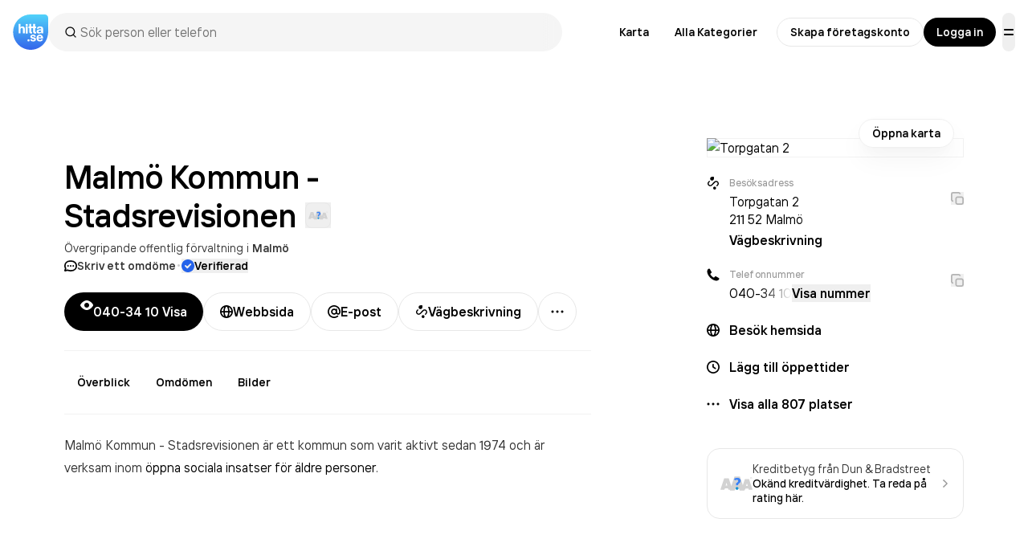

--- FILE ---
content_type: text/html; charset=utf-8
request_url: https://www.google.com/recaptcha/api2/anchor?ar=1&k=6Lfm3bYUAAAAAPoVuCyjoxlL0Vx36y0tEFNOxLJV&co=aHR0cHM6Ly93d3cuaGl0dGEuc2U6NDQz&hl=en&v=PoyoqOPhxBO7pBk68S4YbpHZ&size=invisible&anchor-ms=20000&execute-ms=30000&cb=iqum9hd762hh
body_size: 48763
content:
<!DOCTYPE HTML><html dir="ltr" lang="en"><head><meta http-equiv="Content-Type" content="text/html; charset=UTF-8">
<meta http-equiv="X-UA-Compatible" content="IE=edge">
<title>reCAPTCHA</title>
<style type="text/css">
/* cyrillic-ext */
@font-face {
  font-family: 'Roboto';
  font-style: normal;
  font-weight: 400;
  font-stretch: 100%;
  src: url(//fonts.gstatic.com/s/roboto/v48/KFO7CnqEu92Fr1ME7kSn66aGLdTylUAMa3GUBHMdazTgWw.woff2) format('woff2');
  unicode-range: U+0460-052F, U+1C80-1C8A, U+20B4, U+2DE0-2DFF, U+A640-A69F, U+FE2E-FE2F;
}
/* cyrillic */
@font-face {
  font-family: 'Roboto';
  font-style: normal;
  font-weight: 400;
  font-stretch: 100%;
  src: url(//fonts.gstatic.com/s/roboto/v48/KFO7CnqEu92Fr1ME7kSn66aGLdTylUAMa3iUBHMdazTgWw.woff2) format('woff2');
  unicode-range: U+0301, U+0400-045F, U+0490-0491, U+04B0-04B1, U+2116;
}
/* greek-ext */
@font-face {
  font-family: 'Roboto';
  font-style: normal;
  font-weight: 400;
  font-stretch: 100%;
  src: url(//fonts.gstatic.com/s/roboto/v48/KFO7CnqEu92Fr1ME7kSn66aGLdTylUAMa3CUBHMdazTgWw.woff2) format('woff2');
  unicode-range: U+1F00-1FFF;
}
/* greek */
@font-face {
  font-family: 'Roboto';
  font-style: normal;
  font-weight: 400;
  font-stretch: 100%;
  src: url(//fonts.gstatic.com/s/roboto/v48/KFO7CnqEu92Fr1ME7kSn66aGLdTylUAMa3-UBHMdazTgWw.woff2) format('woff2');
  unicode-range: U+0370-0377, U+037A-037F, U+0384-038A, U+038C, U+038E-03A1, U+03A3-03FF;
}
/* math */
@font-face {
  font-family: 'Roboto';
  font-style: normal;
  font-weight: 400;
  font-stretch: 100%;
  src: url(//fonts.gstatic.com/s/roboto/v48/KFO7CnqEu92Fr1ME7kSn66aGLdTylUAMawCUBHMdazTgWw.woff2) format('woff2');
  unicode-range: U+0302-0303, U+0305, U+0307-0308, U+0310, U+0312, U+0315, U+031A, U+0326-0327, U+032C, U+032F-0330, U+0332-0333, U+0338, U+033A, U+0346, U+034D, U+0391-03A1, U+03A3-03A9, U+03B1-03C9, U+03D1, U+03D5-03D6, U+03F0-03F1, U+03F4-03F5, U+2016-2017, U+2034-2038, U+203C, U+2040, U+2043, U+2047, U+2050, U+2057, U+205F, U+2070-2071, U+2074-208E, U+2090-209C, U+20D0-20DC, U+20E1, U+20E5-20EF, U+2100-2112, U+2114-2115, U+2117-2121, U+2123-214F, U+2190, U+2192, U+2194-21AE, U+21B0-21E5, U+21F1-21F2, U+21F4-2211, U+2213-2214, U+2216-22FF, U+2308-230B, U+2310, U+2319, U+231C-2321, U+2336-237A, U+237C, U+2395, U+239B-23B7, U+23D0, U+23DC-23E1, U+2474-2475, U+25AF, U+25B3, U+25B7, U+25BD, U+25C1, U+25CA, U+25CC, U+25FB, U+266D-266F, U+27C0-27FF, U+2900-2AFF, U+2B0E-2B11, U+2B30-2B4C, U+2BFE, U+3030, U+FF5B, U+FF5D, U+1D400-1D7FF, U+1EE00-1EEFF;
}
/* symbols */
@font-face {
  font-family: 'Roboto';
  font-style: normal;
  font-weight: 400;
  font-stretch: 100%;
  src: url(//fonts.gstatic.com/s/roboto/v48/KFO7CnqEu92Fr1ME7kSn66aGLdTylUAMaxKUBHMdazTgWw.woff2) format('woff2');
  unicode-range: U+0001-000C, U+000E-001F, U+007F-009F, U+20DD-20E0, U+20E2-20E4, U+2150-218F, U+2190, U+2192, U+2194-2199, U+21AF, U+21E6-21F0, U+21F3, U+2218-2219, U+2299, U+22C4-22C6, U+2300-243F, U+2440-244A, U+2460-24FF, U+25A0-27BF, U+2800-28FF, U+2921-2922, U+2981, U+29BF, U+29EB, U+2B00-2BFF, U+4DC0-4DFF, U+FFF9-FFFB, U+10140-1018E, U+10190-1019C, U+101A0, U+101D0-101FD, U+102E0-102FB, U+10E60-10E7E, U+1D2C0-1D2D3, U+1D2E0-1D37F, U+1F000-1F0FF, U+1F100-1F1AD, U+1F1E6-1F1FF, U+1F30D-1F30F, U+1F315, U+1F31C, U+1F31E, U+1F320-1F32C, U+1F336, U+1F378, U+1F37D, U+1F382, U+1F393-1F39F, U+1F3A7-1F3A8, U+1F3AC-1F3AF, U+1F3C2, U+1F3C4-1F3C6, U+1F3CA-1F3CE, U+1F3D4-1F3E0, U+1F3ED, U+1F3F1-1F3F3, U+1F3F5-1F3F7, U+1F408, U+1F415, U+1F41F, U+1F426, U+1F43F, U+1F441-1F442, U+1F444, U+1F446-1F449, U+1F44C-1F44E, U+1F453, U+1F46A, U+1F47D, U+1F4A3, U+1F4B0, U+1F4B3, U+1F4B9, U+1F4BB, U+1F4BF, U+1F4C8-1F4CB, U+1F4D6, U+1F4DA, U+1F4DF, U+1F4E3-1F4E6, U+1F4EA-1F4ED, U+1F4F7, U+1F4F9-1F4FB, U+1F4FD-1F4FE, U+1F503, U+1F507-1F50B, U+1F50D, U+1F512-1F513, U+1F53E-1F54A, U+1F54F-1F5FA, U+1F610, U+1F650-1F67F, U+1F687, U+1F68D, U+1F691, U+1F694, U+1F698, U+1F6AD, U+1F6B2, U+1F6B9-1F6BA, U+1F6BC, U+1F6C6-1F6CF, U+1F6D3-1F6D7, U+1F6E0-1F6EA, U+1F6F0-1F6F3, U+1F6F7-1F6FC, U+1F700-1F7FF, U+1F800-1F80B, U+1F810-1F847, U+1F850-1F859, U+1F860-1F887, U+1F890-1F8AD, U+1F8B0-1F8BB, U+1F8C0-1F8C1, U+1F900-1F90B, U+1F93B, U+1F946, U+1F984, U+1F996, U+1F9E9, U+1FA00-1FA6F, U+1FA70-1FA7C, U+1FA80-1FA89, U+1FA8F-1FAC6, U+1FACE-1FADC, U+1FADF-1FAE9, U+1FAF0-1FAF8, U+1FB00-1FBFF;
}
/* vietnamese */
@font-face {
  font-family: 'Roboto';
  font-style: normal;
  font-weight: 400;
  font-stretch: 100%;
  src: url(//fonts.gstatic.com/s/roboto/v48/KFO7CnqEu92Fr1ME7kSn66aGLdTylUAMa3OUBHMdazTgWw.woff2) format('woff2');
  unicode-range: U+0102-0103, U+0110-0111, U+0128-0129, U+0168-0169, U+01A0-01A1, U+01AF-01B0, U+0300-0301, U+0303-0304, U+0308-0309, U+0323, U+0329, U+1EA0-1EF9, U+20AB;
}
/* latin-ext */
@font-face {
  font-family: 'Roboto';
  font-style: normal;
  font-weight: 400;
  font-stretch: 100%;
  src: url(//fonts.gstatic.com/s/roboto/v48/KFO7CnqEu92Fr1ME7kSn66aGLdTylUAMa3KUBHMdazTgWw.woff2) format('woff2');
  unicode-range: U+0100-02BA, U+02BD-02C5, U+02C7-02CC, U+02CE-02D7, U+02DD-02FF, U+0304, U+0308, U+0329, U+1D00-1DBF, U+1E00-1E9F, U+1EF2-1EFF, U+2020, U+20A0-20AB, U+20AD-20C0, U+2113, U+2C60-2C7F, U+A720-A7FF;
}
/* latin */
@font-face {
  font-family: 'Roboto';
  font-style: normal;
  font-weight: 400;
  font-stretch: 100%;
  src: url(//fonts.gstatic.com/s/roboto/v48/KFO7CnqEu92Fr1ME7kSn66aGLdTylUAMa3yUBHMdazQ.woff2) format('woff2');
  unicode-range: U+0000-00FF, U+0131, U+0152-0153, U+02BB-02BC, U+02C6, U+02DA, U+02DC, U+0304, U+0308, U+0329, U+2000-206F, U+20AC, U+2122, U+2191, U+2193, U+2212, U+2215, U+FEFF, U+FFFD;
}
/* cyrillic-ext */
@font-face {
  font-family: 'Roboto';
  font-style: normal;
  font-weight: 500;
  font-stretch: 100%;
  src: url(//fonts.gstatic.com/s/roboto/v48/KFO7CnqEu92Fr1ME7kSn66aGLdTylUAMa3GUBHMdazTgWw.woff2) format('woff2');
  unicode-range: U+0460-052F, U+1C80-1C8A, U+20B4, U+2DE0-2DFF, U+A640-A69F, U+FE2E-FE2F;
}
/* cyrillic */
@font-face {
  font-family: 'Roboto';
  font-style: normal;
  font-weight: 500;
  font-stretch: 100%;
  src: url(//fonts.gstatic.com/s/roboto/v48/KFO7CnqEu92Fr1ME7kSn66aGLdTylUAMa3iUBHMdazTgWw.woff2) format('woff2');
  unicode-range: U+0301, U+0400-045F, U+0490-0491, U+04B0-04B1, U+2116;
}
/* greek-ext */
@font-face {
  font-family: 'Roboto';
  font-style: normal;
  font-weight: 500;
  font-stretch: 100%;
  src: url(//fonts.gstatic.com/s/roboto/v48/KFO7CnqEu92Fr1ME7kSn66aGLdTylUAMa3CUBHMdazTgWw.woff2) format('woff2');
  unicode-range: U+1F00-1FFF;
}
/* greek */
@font-face {
  font-family: 'Roboto';
  font-style: normal;
  font-weight: 500;
  font-stretch: 100%;
  src: url(//fonts.gstatic.com/s/roboto/v48/KFO7CnqEu92Fr1ME7kSn66aGLdTylUAMa3-UBHMdazTgWw.woff2) format('woff2');
  unicode-range: U+0370-0377, U+037A-037F, U+0384-038A, U+038C, U+038E-03A1, U+03A3-03FF;
}
/* math */
@font-face {
  font-family: 'Roboto';
  font-style: normal;
  font-weight: 500;
  font-stretch: 100%;
  src: url(//fonts.gstatic.com/s/roboto/v48/KFO7CnqEu92Fr1ME7kSn66aGLdTylUAMawCUBHMdazTgWw.woff2) format('woff2');
  unicode-range: U+0302-0303, U+0305, U+0307-0308, U+0310, U+0312, U+0315, U+031A, U+0326-0327, U+032C, U+032F-0330, U+0332-0333, U+0338, U+033A, U+0346, U+034D, U+0391-03A1, U+03A3-03A9, U+03B1-03C9, U+03D1, U+03D5-03D6, U+03F0-03F1, U+03F4-03F5, U+2016-2017, U+2034-2038, U+203C, U+2040, U+2043, U+2047, U+2050, U+2057, U+205F, U+2070-2071, U+2074-208E, U+2090-209C, U+20D0-20DC, U+20E1, U+20E5-20EF, U+2100-2112, U+2114-2115, U+2117-2121, U+2123-214F, U+2190, U+2192, U+2194-21AE, U+21B0-21E5, U+21F1-21F2, U+21F4-2211, U+2213-2214, U+2216-22FF, U+2308-230B, U+2310, U+2319, U+231C-2321, U+2336-237A, U+237C, U+2395, U+239B-23B7, U+23D0, U+23DC-23E1, U+2474-2475, U+25AF, U+25B3, U+25B7, U+25BD, U+25C1, U+25CA, U+25CC, U+25FB, U+266D-266F, U+27C0-27FF, U+2900-2AFF, U+2B0E-2B11, U+2B30-2B4C, U+2BFE, U+3030, U+FF5B, U+FF5D, U+1D400-1D7FF, U+1EE00-1EEFF;
}
/* symbols */
@font-face {
  font-family: 'Roboto';
  font-style: normal;
  font-weight: 500;
  font-stretch: 100%;
  src: url(//fonts.gstatic.com/s/roboto/v48/KFO7CnqEu92Fr1ME7kSn66aGLdTylUAMaxKUBHMdazTgWw.woff2) format('woff2');
  unicode-range: U+0001-000C, U+000E-001F, U+007F-009F, U+20DD-20E0, U+20E2-20E4, U+2150-218F, U+2190, U+2192, U+2194-2199, U+21AF, U+21E6-21F0, U+21F3, U+2218-2219, U+2299, U+22C4-22C6, U+2300-243F, U+2440-244A, U+2460-24FF, U+25A0-27BF, U+2800-28FF, U+2921-2922, U+2981, U+29BF, U+29EB, U+2B00-2BFF, U+4DC0-4DFF, U+FFF9-FFFB, U+10140-1018E, U+10190-1019C, U+101A0, U+101D0-101FD, U+102E0-102FB, U+10E60-10E7E, U+1D2C0-1D2D3, U+1D2E0-1D37F, U+1F000-1F0FF, U+1F100-1F1AD, U+1F1E6-1F1FF, U+1F30D-1F30F, U+1F315, U+1F31C, U+1F31E, U+1F320-1F32C, U+1F336, U+1F378, U+1F37D, U+1F382, U+1F393-1F39F, U+1F3A7-1F3A8, U+1F3AC-1F3AF, U+1F3C2, U+1F3C4-1F3C6, U+1F3CA-1F3CE, U+1F3D4-1F3E0, U+1F3ED, U+1F3F1-1F3F3, U+1F3F5-1F3F7, U+1F408, U+1F415, U+1F41F, U+1F426, U+1F43F, U+1F441-1F442, U+1F444, U+1F446-1F449, U+1F44C-1F44E, U+1F453, U+1F46A, U+1F47D, U+1F4A3, U+1F4B0, U+1F4B3, U+1F4B9, U+1F4BB, U+1F4BF, U+1F4C8-1F4CB, U+1F4D6, U+1F4DA, U+1F4DF, U+1F4E3-1F4E6, U+1F4EA-1F4ED, U+1F4F7, U+1F4F9-1F4FB, U+1F4FD-1F4FE, U+1F503, U+1F507-1F50B, U+1F50D, U+1F512-1F513, U+1F53E-1F54A, U+1F54F-1F5FA, U+1F610, U+1F650-1F67F, U+1F687, U+1F68D, U+1F691, U+1F694, U+1F698, U+1F6AD, U+1F6B2, U+1F6B9-1F6BA, U+1F6BC, U+1F6C6-1F6CF, U+1F6D3-1F6D7, U+1F6E0-1F6EA, U+1F6F0-1F6F3, U+1F6F7-1F6FC, U+1F700-1F7FF, U+1F800-1F80B, U+1F810-1F847, U+1F850-1F859, U+1F860-1F887, U+1F890-1F8AD, U+1F8B0-1F8BB, U+1F8C0-1F8C1, U+1F900-1F90B, U+1F93B, U+1F946, U+1F984, U+1F996, U+1F9E9, U+1FA00-1FA6F, U+1FA70-1FA7C, U+1FA80-1FA89, U+1FA8F-1FAC6, U+1FACE-1FADC, U+1FADF-1FAE9, U+1FAF0-1FAF8, U+1FB00-1FBFF;
}
/* vietnamese */
@font-face {
  font-family: 'Roboto';
  font-style: normal;
  font-weight: 500;
  font-stretch: 100%;
  src: url(//fonts.gstatic.com/s/roboto/v48/KFO7CnqEu92Fr1ME7kSn66aGLdTylUAMa3OUBHMdazTgWw.woff2) format('woff2');
  unicode-range: U+0102-0103, U+0110-0111, U+0128-0129, U+0168-0169, U+01A0-01A1, U+01AF-01B0, U+0300-0301, U+0303-0304, U+0308-0309, U+0323, U+0329, U+1EA0-1EF9, U+20AB;
}
/* latin-ext */
@font-face {
  font-family: 'Roboto';
  font-style: normal;
  font-weight: 500;
  font-stretch: 100%;
  src: url(//fonts.gstatic.com/s/roboto/v48/KFO7CnqEu92Fr1ME7kSn66aGLdTylUAMa3KUBHMdazTgWw.woff2) format('woff2');
  unicode-range: U+0100-02BA, U+02BD-02C5, U+02C7-02CC, U+02CE-02D7, U+02DD-02FF, U+0304, U+0308, U+0329, U+1D00-1DBF, U+1E00-1E9F, U+1EF2-1EFF, U+2020, U+20A0-20AB, U+20AD-20C0, U+2113, U+2C60-2C7F, U+A720-A7FF;
}
/* latin */
@font-face {
  font-family: 'Roboto';
  font-style: normal;
  font-weight: 500;
  font-stretch: 100%;
  src: url(//fonts.gstatic.com/s/roboto/v48/KFO7CnqEu92Fr1ME7kSn66aGLdTylUAMa3yUBHMdazQ.woff2) format('woff2');
  unicode-range: U+0000-00FF, U+0131, U+0152-0153, U+02BB-02BC, U+02C6, U+02DA, U+02DC, U+0304, U+0308, U+0329, U+2000-206F, U+20AC, U+2122, U+2191, U+2193, U+2212, U+2215, U+FEFF, U+FFFD;
}
/* cyrillic-ext */
@font-face {
  font-family: 'Roboto';
  font-style: normal;
  font-weight: 900;
  font-stretch: 100%;
  src: url(//fonts.gstatic.com/s/roboto/v48/KFO7CnqEu92Fr1ME7kSn66aGLdTylUAMa3GUBHMdazTgWw.woff2) format('woff2');
  unicode-range: U+0460-052F, U+1C80-1C8A, U+20B4, U+2DE0-2DFF, U+A640-A69F, U+FE2E-FE2F;
}
/* cyrillic */
@font-face {
  font-family: 'Roboto';
  font-style: normal;
  font-weight: 900;
  font-stretch: 100%;
  src: url(//fonts.gstatic.com/s/roboto/v48/KFO7CnqEu92Fr1ME7kSn66aGLdTylUAMa3iUBHMdazTgWw.woff2) format('woff2');
  unicode-range: U+0301, U+0400-045F, U+0490-0491, U+04B0-04B1, U+2116;
}
/* greek-ext */
@font-face {
  font-family: 'Roboto';
  font-style: normal;
  font-weight: 900;
  font-stretch: 100%;
  src: url(//fonts.gstatic.com/s/roboto/v48/KFO7CnqEu92Fr1ME7kSn66aGLdTylUAMa3CUBHMdazTgWw.woff2) format('woff2');
  unicode-range: U+1F00-1FFF;
}
/* greek */
@font-face {
  font-family: 'Roboto';
  font-style: normal;
  font-weight: 900;
  font-stretch: 100%;
  src: url(//fonts.gstatic.com/s/roboto/v48/KFO7CnqEu92Fr1ME7kSn66aGLdTylUAMa3-UBHMdazTgWw.woff2) format('woff2');
  unicode-range: U+0370-0377, U+037A-037F, U+0384-038A, U+038C, U+038E-03A1, U+03A3-03FF;
}
/* math */
@font-face {
  font-family: 'Roboto';
  font-style: normal;
  font-weight: 900;
  font-stretch: 100%;
  src: url(//fonts.gstatic.com/s/roboto/v48/KFO7CnqEu92Fr1ME7kSn66aGLdTylUAMawCUBHMdazTgWw.woff2) format('woff2');
  unicode-range: U+0302-0303, U+0305, U+0307-0308, U+0310, U+0312, U+0315, U+031A, U+0326-0327, U+032C, U+032F-0330, U+0332-0333, U+0338, U+033A, U+0346, U+034D, U+0391-03A1, U+03A3-03A9, U+03B1-03C9, U+03D1, U+03D5-03D6, U+03F0-03F1, U+03F4-03F5, U+2016-2017, U+2034-2038, U+203C, U+2040, U+2043, U+2047, U+2050, U+2057, U+205F, U+2070-2071, U+2074-208E, U+2090-209C, U+20D0-20DC, U+20E1, U+20E5-20EF, U+2100-2112, U+2114-2115, U+2117-2121, U+2123-214F, U+2190, U+2192, U+2194-21AE, U+21B0-21E5, U+21F1-21F2, U+21F4-2211, U+2213-2214, U+2216-22FF, U+2308-230B, U+2310, U+2319, U+231C-2321, U+2336-237A, U+237C, U+2395, U+239B-23B7, U+23D0, U+23DC-23E1, U+2474-2475, U+25AF, U+25B3, U+25B7, U+25BD, U+25C1, U+25CA, U+25CC, U+25FB, U+266D-266F, U+27C0-27FF, U+2900-2AFF, U+2B0E-2B11, U+2B30-2B4C, U+2BFE, U+3030, U+FF5B, U+FF5D, U+1D400-1D7FF, U+1EE00-1EEFF;
}
/* symbols */
@font-face {
  font-family: 'Roboto';
  font-style: normal;
  font-weight: 900;
  font-stretch: 100%;
  src: url(//fonts.gstatic.com/s/roboto/v48/KFO7CnqEu92Fr1ME7kSn66aGLdTylUAMaxKUBHMdazTgWw.woff2) format('woff2');
  unicode-range: U+0001-000C, U+000E-001F, U+007F-009F, U+20DD-20E0, U+20E2-20E4, U+2150-218F, U+2190, U+2192, U+2194-2199, U+21AF, U+21E6-21F0, U+21F3, U+2218-2219, U+2299, U+22C4-22C6, U+2300-243F, U+2440-244A, U+2460-24FF, U+25A0-27BF, U+2800-28FF, U+2921-2922, U+2981, U+29BF, U+29EB, U+2B00-2BFF, U+4DC0-4DFF, U+FFF9-FFFB, U+10140-1018E, U+10190-1019C, U+101A0, U+101D0-101FD, U+102E0-102FB, U+10E60-10E7E, U+1D2C0-1D2D3, U+1D2E0-1D37F, U+1F000-1F0FF, U+1F100-1F1AD, U+1F1E6-1F1FF, U+1F30D-1F30F, U+1F315, U+1F31C, U+1F31E, U+1F320-1F32C, U+1F336, U+1F378, U+1F37D, U+1F382, U+1F393-1F39F, U+1F3A7-1F3A8, U+1F3AC-1F3AF, U+1F3C2, U+1F3C4-1F3C6, U+1F3CA-1F3CE, U+1F3D4-1F3E0, U+1F3ED, U+1F3F1-1F3F3, U+1F3F5-1F3F7, U+1F408, U+1F415, U+1F41F, U+1F426, U+1F43F, U+1F441-1F442, U+1F444, U+1F446-1F449, U+1F44C-1F44E, U+1F453, U+1F46A, U+1F47D, U+1F4A3, U+1F4B0, U+1F4B3, U+1F4B9, U+1F4BB, U+1F4BF, U+1F4C8-1F4CB, U+1F4D6, U+1F4DA, U+1F4DF, U+1F4E3-1F4E6, U+1F4EA-1F4ED, U+1F4F7, U+1F4F9-1F4FB, U+1F4FD-1F4FE, U+1F503, U+1F507-1F50B, U+1F50D, U+1F512-1F513, U+1F53E-1F54A, U+1F54F-1F5FA, U+1F610, U+1F650-1F67F, U+1F687, U+1F68D, U+1F691, U+1F694, U+1F698, U+1F6AD, U+1F6B2, U+1F6B9-1F6BA, U+1F6BC, U+1F6C6-1F6CF, U+1F6D3-1F6D7, U+1F6E0-1F6EA, U+1F6F0-1F6F3, U+1F6F7-1F6FC, U+1F700-1F7FF, U+1F800-1F80B, U+1F810-1F847, U+1F850-1F859, U+1F860-1F887, U+1F890-1F8AD, U+1F8B0-1F8BB, U+1F8C0-1F8C1, U+1F900-1F90B, U+1F93B, U+1F946, U+1F984, U+1F996, U+1F9E9, U+1FA00-1FA6F, U+1FA70-1FA7C, U+1FA80-1FA89, U+1FA8F-1FAC6, U+1FACE-1FADC, U+1FADF-1FAE9, U+1FAF0-1FAF8, U+1FB00-1FBFF;
}
/* vietnamese */
@font-face {
  font-family: 'Roboto';
  font-style: normal;
  font-weight: 900;
  font-stretch: 100%;
  src: url(//fonts.gstatic.com/s/roboto/v48/KFO7CnqEu92Fr1ME7kSn66aGLdTylUAMa3OUBHMdazTgWw.woff2) format('woff2');
  unicode-range: U+0102-0103, U+0110-0111, U+0128-0129, U+0168-0169, U+01A0-01A1, U+01AF-01B0, U+0300-0301, U+0303-0304, U+0308-0309, U+0323, U+0329, U+1EA0-1EF9, U+20AB;
}
/* latin-ext */
@font-face {
  font-family: 'Roboto';
  font-style: normal;
  font-weight: 900;
  font-stretch: 100%;
  src: url(//fonts.gstatic.com/s/roboto/v48/KFO7CnqEu92Fr1ME7kSn66aGLdTylUAMa3KUBHMdazTgWw.woff2) format('woff2');
  unicode-range: U+0100-02BA, U+02BD-02C5, U+02C7-02CC, U+02CE-02D7, U+02DD-02FF, U+0304, U+0308, U+0329, U+1D00-1DBF, U+1E00-1E9F, U+1EF2-1EFF, U+2020, U+20A0-20AB, U+20AD-20C0, U+2113, U+2C60-2C7F, U+A720-A7FF;
}
/* latin */
@font-face {
  font-family: 'Roboto';
  font-style: normal;
  font-weight: 900;
  font-stretch: 100%;
  src: url(//fonts.gstatic.com/s/roboto/v48/KFO7CnqEu92Fr1ME7kSn66aGLdTylUAMa3yUBHMdazQ.woff2) format('woff2');
  unicode-range: U+0000-00FF, U+0131, U+0152-0153, U+02BB-02BC, U+02C6, U+02DA, U+02DC, U+0304, U+0308, U+0329, U+2000-206F, U+20AC, U+2122, U+2191, U+2193, U+2212, U+2215, U+FEFF, U+FFFD;
}

</style>
<link rel="stylesheet" type="text/css" href="https://www.gstatic.com/recaptcha/releases/PoyoqOPhxBO7pBk68S4YbpHZ/styles__ltr.css">
<script nonce="xrnUvcc_Qh2VTmR2uSd_RQ" type="text/javascript">window['__recaptcha_api'] = 'https://www.google.com/recaptcha/api2/';</script>
<script type="text/javascript" src="https://www.gstatic.com/recaptcha/releases/PoyoqOPhxBO7pBk68S4YbpHZ/recaptcha__en.js" nonce="xrnUvcc_Qh2VTmR2uSd_RQ">
      
    </script></head>
<body><div id="rc-anchor-alert" class="rc-anchor-alert"></div>
<input type="hidden" id="recaptcha-token" value="[base64]">
<script type="text/javascript" nonce="xrnUvcc_Qh2VTmR2uSd_RQ">
      recaptcha.anchor.Main.init("[\x22ainput\x22,[\x22bgdata\x22,\x22\x22,\[base64]/[base64]/[base64]/bmV3IHJbeF0oY1swXSk6RT09Mj9uZXcgclt4XShjWzBdLGNbMV0pOkU9PTM/bmV3IHJbeF0oY1swXSxjWzFdLGNbMl0pOkU9PTQ/[base64]/[base64]/[base64]/[base64]/[base64]/[base64]/[base64]/[base64]\x22,\[base64]\\u003d\\u003d\x22,\x22w7TDvsOEwpxJAhQ3wqvDgsOBQ2rDncOZSMOSwpU0UMOaaVNZaQzDm8K7csKOwqfCkMOZSm/CgRrDhWnCpxhIX8OABcORwozDj8OLwq9ewqp/dnhuD8OEwo0RHcOLSwPCj8KUbkLDnScHVFtkNVzCnsK0wpQvBCbCicKCRX7Djg/[base64]/DGHCocKvw48Sw5xew6YOIMKkw5BXw4N/BznDux7CicKFw6Utw784w53Cj8KFNcKbXz7DuMOCFsOJI3rCmsKfDhDDtnJOfRPDhQHDu1kla8OFGcKdwonDssK0RsKkwro7w4gQUmEowqEhw5DCi8OBYsKLw54SwrY9BsKNwqXCjcOXwo0SHcKyw55mwp3CtXjCtsO5w7DCi8K/[base64]/CnxzDpnxWwptqSg7Ct8K9wpMxDsO7wrYvwq7DonbClyxwEknClsK6K8OWBWTDhl3DtjMkw7HCh0RQOcKAwpddeCzDlsOJwpXDjcOAw5TCkMOqW8OWEsKgX8OUesOSwrpkbsKyezgGwq/DkEvDjMKJS8Olw4wmdsOEQcO5w7xiw5kkwovCs8KvRC7DghLCjxACwqrCilvCl8OFdcOIwpIBcsK4JxJ5w54sQMOcBDEiXUl+wrPCr8Kuw53Dp2AiYcK2wrZDAGDDrRAiYMOffsKtwpFewrVhw69cwrLDk8KVFMO5YsK/wpDDq2LDrGQ0wo7CnMK2D8O7csOnW8OFX8OUJMK8RMOELSVcR8OpLQV1GmULwrFqEMOhw4nCt8ObwrbCgETDvzLDrsOjQsK8fXtJwokmGzl0H8KGw4ALA8Osw5jCmcO8PnwxRcKewozCl1J/[base64]/[base64]/cMK9FlnCuAjDtUs7Z8OFdUrCrTpcTMKcDMK7w6/Ck0HDnnMPwpQLwpdhwrJgw5jDrcOAw6/[base64]/w4jDk8KpIsOOT0HDk8OCfSPCoFrDmMKVw4glL8K1w6HDpHjCssKpUh18OsKaScO3woXDiMKJwpA+wo/DkGIww4PDqsKiw5JKOcOZe8KLQGzCisODBsKywokUF2oDecKjw7dqwoUtKMKyIMKCw6/CtTbCicKGJcODQljDhMOLYcKNFsOBw4JewonCiMOHeBE8Y8OBWAMtwpN/[base64]/Dt8KjZMOGwoR/wqrCizXCu8O5wod6w5hRwq7DhUgmVMKwMmo7wqhyw50BwqvCmFUvY8Kxw4lhwpDDocOZw7XCmXwlInnDqcKUwp4Fw6/DlD84ZcOwHsKYwoVdw7YlXSHDj8OcwoLDnRNuw5nDgWI0w6DDjUsuwqXDh0F3wqJlLm/CgkXDncOCwr3Cg8Kbw6sNw5nChsKFQljDuMKpb8K5wpNzwrovw4DCiQgswqQiwqDDrC5Qw4zDnMOqwqhjZD3Cp3IDwpXChH3DrSfCl8OvMMOCQMKFwrLDpMOZw5PClMKDf8OJwrzDn8KKw4FXw5RYNQIFa3kvBcOoeBnCuMKnXsO/wpRyMQ8rwoZyM8KmO8K9TcK3w6guwposEMOgwrU/GcKDw50/w6JxbMKBY8OMCMOAEk5ywpTCtkDDm8OFwoTCgcKtCMKzF1NPG3E7M1JVwpM3JlPDt8Oxwq01KT0+w5Z2fRvClcK0wp/CizDDlsK9esOQKMODwqwTYsOVdxEcc1h5VjDDvBnDnMKyT8KRw6jCs8KtWgHCucO/[base64]/w5rDgcO+KkM2GFDDtsOHwqVZXcKowqnDjMO6HMKfccOPEcKwDTTChMOqwqnDmsOjdSIEcGHCmXZiw5HCnQzCrsKkDcOPDcK/fUlPecKjwq7DksKiw5N/BsOhVsKWUMOMKMODwpJDwr0Lw7HCrVZQwpPDqyRwwrHCjQxow6jDl2V/[base64]/DjHPCjxU1OSLDnG5wUxBcAcOOIsObw64xw4BkwoPDiEgmw4kTw43DnBjCnMOPwovDp8OjHcOMw6VVwql7b0hlQ8OOw4oZwpbDksOXwrDCk33DsMOhTmMtZMKgABlrWSY4cgPDniMXwr/CtUoTHsKkFsOKw6XCvXjCuigaw5EtU8ODDDF8wp5UHUTDusKaw4x1wrZvekDCrldVecKnw6k5GsOCNVHCqcO8wo/DtzzCg8OCwoYNw4RvQ8O+W8K5w6LDjsKbYjLCg8O+w4/CpMOQGAnCqFjDlxRCw64FwoXDm8KiZVfCiSvCp8OLARPCqsOrwpJXMMOpw7obw6E8RQ1+cMONI2jCuMKiwr56w63Du8KOwokHX1vCgn/ClS5cw4MhwrAmPDcPw7xQJADDjyBRw6LDrMKTD0t8wpI5w5IKw4vDoQXClTjCl8Oew4rDmcK/CRx7asKXwp3CnirDpwAYPcOIO8OvwopXPMOtw4TCs8KCwofCrcOcOhIDTAHCk0jDrcOnwqPChQBIw4vCjcOMLyvCm8KzecO9PMO0wo/DlnLCri9rN1PChjNHwprCkB08YMK+GsO7WifDrV/CkVQzRMOlPMONwpTCkkQPw4fCrcKYw4pqLB/DmT0zHRjCix9hwrbCo0vCuj/CrDFowq0CwpXClHx7FU8uV8KiJ0wuZcOYwr4Vwp8Vw5IRwoYFYjzDujFOP8O6bMKHw47CsMOow6bDrBQ8C8Ktw6cSVsKMEB0VBVA0w5o2wqxSwonDsMK+PsOaw7nDncOZQxwcElXDo8OTwpEpw7Jgwq7DmyPCtsK/w5MnwojClTjDlMOxHCBBBmXDj8K2WTdMwqrDpCLDmsKfw5xiPgEFwpAXA8KaaMOKw4oZwoExOcKmw5bCscOUXcKawol1PwrDr3YHN8KWegPCmlg6wpLCqmQKwr9/[base64]/b8Ovwp7DvMO2EG3DtmfDqCxtBsKvwrDDt8Kowp/DvEoywq3DscOiSMO5wqoBKzLCn8OqRhQcw6/[base64]/CjcOQw7Mwwp7CiRVMJ8OVHTPChcKre3JKwowSw6cLGsK7w7J7w7VawqbDnXLCicK1B8K1wqBZwqZ4w5PCrDw1w5DDrkbCqMOaw4V1TRBywqDDp2RewrgpZcOnw6HClEBtw4XDt8K/H8K1JD/Cui3Conp7woBCw5A6CMOQe2JzwoHDjcOQwpnDtsOtwoTDgcOiNMKvZcKiw6LCtMKGw53DjMKeMMKEw4UUwoVuV8Osw63Ci8OQw6/Dv8OFw7bDtw5LwrzCm2BRLgLCsWvCgAYOwqjCpcOyRsONwpHDmMKXw7I9WkzCgTvCk8KywovCjTYSw64Nc8Kyw5vCnsKqwpzCisKVD8KAAMK6wofCkcOsw7XCm1nCs2IiwozCqTHCoAtmw4LCvgtVwpvDhF5IwrvCpXrDv1fDj8KcHcO/[base64]/[base64]/DpCDDvzzDtS15wqphHnbCuMOWw63CncKew5nCjcOCcsKmLsOBw4vCuHbCscKSwp1Fw77Ch2Rgw5rDtMKlQSMBwqPDuR3DtRnCucO2wpjCvnw7w79Lwp/Cv8OxeMKNV8OIJyJnFH8pYsODw48Ww5oIOUUKfcKXNlkFKRPDhQJ/WsOCMU04PMKlcinCvUHDnU0ow4h4w7fDl8Ojw64ZwqTDoyINch1iwpnDo8Oxw6rCvkTDiSDDscOLwpNYw6jCtCdIwrrCgEXDscKCw77DrURGwrgEw6Aow7rDgQLDljfDonPDksKlE07Dp8K/wovDnUsJwqlzBMKDw44MfcK2fsKOwr7DhcK2OjbDu8Kfw5lKw79uw4bCrgRuVULDnMORw5vCmStrZcOfwqDCksKaOADDvcOqw44MUcOxw7kCOsKtwos/OcKxdQbCucKtPcOnQH7Dmk5mwosoc3nCvMKiwq3Dt8O0wpjDgcOublAbwp/Dk8KRwrM6S3bDssOrYkHDqcO/S1PDp8Oxwoc5fsObMsKRwq0rGlPDjMKKwrDDoSHCk8OBw43CginCqcK1wqcADgR/IA10wovCrsO3fQPDuxVCT8Osw6pXw6c7w5FkKmvCs8O8G1DCksKObcOtw7PDlgpjw6HCuk9kwqUywprDgQ7DpcOhwotYNcOWwo/DqsKLw7HCtcK+woJyPQLDpxRXcMO7wrnCuMK/w7TDksKvw57CssK2L8OpbU3Cv8OawqMCC1wvC8OPJmnCg8KfwpHDmsKuccK4w6rDuGHDkcKowpzDn0pbw4/[base64]/[base64]/DqMOgT3DDrRbCu2nDo1Q0dhfCgxTDhE99JU5RY8OBb8Ofw5BrYm3ChAReVcKNcSJ6wqYXw7DDr8KHLcKnwrTCgcKCw7Mhw59KJ8ODLmDDtsOZXMO4w5zDhwjCrcOjwrESXMOsPBjCp8ODGWRSPcOvw5TChyXDpcO0GFpmwrvCtG3CqcO0wq/DpsOTXVHDi8KxwpzCuHbCtnouw6LDvMKTwqhhw5gYwpzDuMKAwrvDvV/DgcKuwonDl2twwrZ9wqIaw4fDtMKYU8Kfw4gzKcOSSsKtXR/CmMKxwrQPwqTCu2bCmiRjVjnCuCAgw4PDoBIlaQfCgwTCt8OVSsK/wrwXRD7Dp8KscEonw67CrcOaw5fCosO+XMOVwppkGFjCsMOfTFEjwqXDgGfCo8KFw57Dm1TDl1fClcKRYG5SaMKPwqgZG2rDjsKnwr4qP3/CtsK6b8KAGggDH8KrbhIdCMKFScOcO3Y+UsKJw4TDkMOCEsK6SRAGw5zDjSRWw4PCoxfCgMK8w5Y7UgDCsMO2UsKJIsOKbMKXNCRWwo8tw4DCsCjDpMOpD2vCjMKKw5PDg8KWEsO9BBECTMOEw6vDuAAedU8VwozDm8OlJ8OqH1tmH8OEwobDncKqw7xCw4/Ct8OLKTfDu1xTVRYJUcOmw5N1wqXDgFTDtcKLC8OGYcOpWwghwodFVSlHWGF5wrYHw5zDsMKLC8KEwobDjmLClMOyCcOLwpF7wpUcw5IKTV5sRAPDvytObcKzw7VwWC/[base64]/[base64]/DqW4TVBLDkgNiWTrCnMOuw55vwqXDjcKgw4vCnzEHwq8eGnXDjRJ6wrLDizDDhUBWwqbDimrDmUPCpsK9w6YbL8O3GcK5w7jDk8K8cmwEw7PDvcOUCBIaXMOEdA/DgBwJwrXDiWhYXMOywqNXTWrDonotw73ChsOWwq8twptmwozDgcOZwo5LA0vCmRBOwq5sw7jChMOLacK7w4TDu8KrFTAhw4c6NMKqBwjDn1tvbXHCr8KhbG/[base64]/dMKNDcOaPsOJwoTDlE7DtcOmGsOIRT3Cnh7DgHAFwr52woTDnnjCoWrCscK1DsODSTTCuMOyP8KEcMO0HxLChsK1wpbDrV5zIcOEC8Omw6LDkzvDs8OVwqXCksK/aMKfw43CtMOOw7bDtDAqDcKqfcOEXB0cYMKmQWDDsTnDi8KiXsKtQ8KvwpLDisK9BAjCjsK6wqzCuzNHw7/CnWo/CsO0Ry4Fwr3DqAvDmcKGw6DCvsOow4oENcOfwp/Cj8O1DMO2wr9lwp3DuMKyw53Cm8KPOEJkwrVtcH/DkV3CsSrCtT7DtGXDjMOeXxU2w7nCti/Dl1Itbw7CkMOgJsOewqDCqMKZG8OWw6/Dh8OMw5ZDUHw4UExsShtvw4bDncOcwpHDqWQwBTMZwovCuH5pUcK8akp5G8OMKUw3DC7CnMK/wr8OMCrCtmjDgmbCu8ORRMONwrkUZcOdw5XDuGPCu0XCtSXDg8KZDFknwpJFwoDCpXjDrSIhw598dzIBVMOJHsKxw4rDpMO+YVPCjcOqU8OXw4c7Q8KNwqcaw4fDtERfScO5JQlQY8Kvwqhpw4zDnS/CvwNwIkTDnsOgwq4Uwo/DmUHCk8K3w6ANw4FYOwzCnSNgw5TCvcKJDcKOw7Fuw5RxccO4Zi8lw4nCnAjCo8Oaw4YgX0IpYUbCumfChycQwqzDoUfCisOJcgfCh8KPYn/Cj8KcFlVIw63DvsOSwqzDpcOaGVAAFcOaw614D31gwpIYIsKXVcK+w4d0ZsK1Fz8gRsObYMKVw73CkMOgw540N8OBew/[base64]/[base64]/w591YyljwrjCvm1Rw68fwoJ/wpheI8OMPUELwq/CtHTCvcKFw6nCrcKfwrQSOiLCsBomwqvClsKowpk/[base64]/Ct2kpwpRIV2jCji3DpTzDgsOaw5zCugxgHsOkworDksOIA0Y0flJ0woBiQMOmwozCrXZQwqxhajkWw7lSw7vDhxVGeCt4w49dVMOcX8KDwpjDqcKXw7xmw43DhQ/DtcOYwqsUB8KTw7Nxw4F0JVZLw5UYdcKxNjLDq8KnAMOJeMKQDcOjP8OsZgjCrcKmNsOxw6M3Fw0ww5HCvnrDvi/Do8KKAh3Dm2Qywqx1bcOqwrUTw7sbU8KxLsK4Vw4iaj5dw6Vpw5zDjhrDqGU1w53Ci8OFQQkXVsOdwobDklMmw7NEI8OSworDhcOJwoDCmVbCi2ZFYhkbV8KUIMKnY8OAVcOVwoRKw4Z6w4EiSMOHw4txJsOPdnZxbMO/wosrw7XCmg44DR9PwotDwovCtih6woXDvcOWbhASHcKcE0/DrDjCocKUSsOGD03Dtk3CncKWGsKRwrpSwqLCjsKHK3bCncObfEdfwohcQQDDs3rDhirDgl7CvUdMw7Q6w78Nw5Fvw4oXw5/[base64]/[base64]/[base64]/DsTMdYTXCh8OOw5QiwrU2IgVfd8OywprDvU3DpsKTQ8KjWcK0BcOUJl7CnMOrw5PDnS06w4rDg8KhwoXDqxgFwrHCh8KLwr5Kw6RJw4jDkX4yDmjClsOBRsO7w6B/w53DnyvCggsZw5xgw6/DtTvDmnIUKsOiPS3DkMKADxvDiDc0J8Ktwr/DpMKWZMKYEUVgw65TAcK4w67Cm8KywrzCpcKBRgIfwrnChg9SBsKKw5LCth40Gg3DmMKWwow+wpzDnkdUOcOqwqfCgQDCtxB0woPCgMODw6TCkMK2w5ZoecKkSFoae8O9Z2oZKjF1w6TDqwVfw7NBwoFlwpPCmDwNw4HCuwE1wp9Twrd/XXzDgsKhwq8yw7BQPDwdw4VPw47Cr8OjFD9OMEzDgQDCscKOwp7DrxsXwoA8w7PDrHPDvMKyw4/ChVRqw5NGw60qXsKbwrXDlTTDvmM0TGBgw6DDvSHDkG/[base64]/DghTDlsK5ASHDlMKcwqvCmMOfQjLDl3DCt1JCwqXDp8O7BsKqWcKZw6NGwojChsODwqwRwrvCg8Oaw77CgxLDkFNyYsOpwo1UBC7Cl8Kdw6PDmMO1wrDCpWvCrMOnw7TClyXDnMOrw4jCl8K8w4lwOwlvCcOGwrA/w459CMOCFTI6e8KkBk7Dt8KyKsKSw4DCow3CnjdAcHtRwq3DsC8hVQnCssKMHHjDssObw50pI03CvmTDlcOew4pFw7vDgcOvPAzDp8ODwqQud8KKwqfDjcK6NwMHc3XDh2tUwpNQAsKEDcOGwpsDwrIow5nCv8OgL8Kww45qwo/[base64]/Yl5vKRzCisKDwoFfw5DCrQQbw5RTC8KywpDDrMKJGMKEwojDjMKYw4MNw7QtPAw8wodAfgTCt0nCgMKgLBfDk1PCqTUdFsO/wrXDllg9wrfCk8KwJ1lQw7nDjsOKJMK7diXCiAvCqC5Rw5RtOmnDnsOGw4QOWQrDhh/DosOICEfDi8KQOBY0IcOkMDhMwqbDg8OibU4kw7h/ZAoVw70wKwDDssKrwrgoN8O5woXCh8OeMVXDk8OEw7bCsTfCqcKkwoAjw68KflLCvMKyfMOffznDtsOOIUnCvMOGwrBUfBkww5oGFEJ0dMO/woxPwp7ClcOiwqpuTxPCn3wMwqBQw4suw606w6Qbw6fCqcOyw7kIUsKkLQzDusK3wphewo/Do1jDosOiwqMBZ2hXw67DkMK7w4F4PDBew5XCiHjCucO1LsKFw7/DsANbwpFmw48WwqbCrsKew5ZbT3LCkzPDsi/CmcKRWMK+w5kRw63DicO+CCXCsUnCrWzDglzCncOocsO8esKyLg7Cv8O+w7HChsKKWMKEw4fCpsOsd8ONQcK1eMO8wphWRMOuQcK5w77Cs8OGwpg0wpIYwqcew5E3w4rDpsK/w5XClcK0SAw+GjwRS0B4w5gkw4nDsMKww5fCulDDsMORNw9mwpZlaBQuw68AFRTDljnChxkewqp/w6tXwpFww5s9wqDDlSFBccO0w43DriF5w7TCgmvDiMKIScKxw4/CiMK9w7rDjMOjw4HDkBXCmHhDw6/Cv2NoEcOBw6s+wpXCrybDqcKxV8KowoPDicO0AMO/woYqPWXDmMOQOwNGI314C0ZWCF7ClsOvWG4gwrwZw644LiQ4woPDksO7FEF+TMOQW2pJJnIDJsK/XcOwEsOVHcK3w6pew6p+wpAJwoMTw69VfxIQRiV0woMrWjLDhcKSwq9AwoTCvnzDmx3DmMOaw4nChinCnsOOZMKFwqo2wrjCnXYtIg97FcOlNQ1HHsKHDsK/S1/[base64]/w6NWw74KHMK0cD7Dky3DpsO2woREwovDqcOkSFvCi8K/wrbCmnBlO8Oaw61ywqvCisKLd8K2KjzCmC/Ckg/DkmAHOsKLfhLCk8KhwpcwwoMZbsKEwpPClS3DlMOHEULCljwyVcKiLMKfZUDCkQfDqV7Dt1l3XsK6wr/DqBlFLWdfejl7UEl0w41bIDPDhHTDn8K5w7LCh0wYMG/DmUI8O2rClMOgw5skSsKOUUcawqV5VVFnw5nDtsOxw7vCgyESwoZSdjgHwqJSw4LCgyB2wqVON8KFwqzCo8Oow5ppwqpCccOzw7XDisKfHsKiwqLCuWLCmT7Cp8Ogw4zDn1M8bAhOwrnCjT3DjcKlUHzDtQcXw5vDpAXCowpIw4RPwpjDm8O/woJLw5bCpAjCuMORwr0nGycTwq4iCsKnw7PCnWXDjRbCpBLCq8OHw6VZwo3DgcK0wpfComJ2ZMOAw57DrsOwwppHHU7Dv8Kyw6JTAsO/[base64]/DvB9DLMObDTo5w61Dw6vDuxDCqcO/[base64]/CoMOeasODwpluwpptwpTDsV3Dm8OqclTDocOXw4DDucKRXsK0w4lRwrcnRWxgbjN2QEHDqUggw5Eew4jCk8KWw6vDlcK4K8K1wrBVNsKjXMK/[base64]/ETddw6QYIMOVDwkhw5AMw7xxwodHcTFlM0XDhcOPUl/CjQsmwrrDgMKbw5HDnXjDnl/CncKRw4Usw67DkktNWcK8wqsgw5zCjkjDtRrDlMOOw4fCnBnCtsOGwofDvUPDosOLwpTCsMKgwpPDuwQsdMKQw6YMw7rCncOsXDbCpMOvCCPDqQnDtTYUwpjDlATDrFDDucK/KmPCtcOEw5lyesOPDBQ7Yi/Cq2xtw78HBADDmkHDpsOqw4F3wpNcw6FLNcOxwpFfEMKJwrN5dB5dw5jCjMOgAsOvaDc1wq1WWMKzwp53JTBAw4fDgcOww7oPU3vCrsOtBMO5wrHCnMKQw6bDtB7Cq8KeMnXDr0/[base64]/[base64]/Dh8KLKnrDugfCg8K2TsO4ElAjTcOjw7Z7QMOKVgDDgsODZsKEw5hbwr4zHCXDu8OdVMK6TF/[base64]/Cm8OBwo7CvnZ+KMK+e30+wpbDgsKTEsKve8KKwp5rwrPCtRwWw7cEfFvDjkosw6EnP0rCssO1ah9yTEXDrsOsbgTCg3/[base64]/[base64]/Swk1woHCgHbCrGjDocK1YDE3KcK0M8OOwoNtDMOiwrfCgAbDllTChhHChkADwrZkcG0ow6HCqsKqWx3Du8Odw7vCv2xqwpQnw4vDpzLCosKJKcKpwqzDmsKkw6/CkWbDrMOQwr53O2HDksKEwobDrzJUw5l4JgHCmn1tdsKQwpbDj0V+w5VEOl3Dk8KVaTJ2dicfw5/CpcKyaFzDkzx2wqwuw6DCoMOuQ8KMHsKRw4RPw6dsF8Kmwr7Cs8KpWATCj1PDqRk7wqvCmh5pF8K3QAdaIm4QwrjCosKnDWtJfD/Cs8K2wqh9w5XChcOFXcOaX8Kmw6jCrQJhF2LDtmIywoMuw5DDvsO0QThVwqnCh0VBw6rCrMO8N8OKccOBdA9rw73DlTnDjnvCoEItQcKSw4QLcWszw4JLQiXDvVAqQsOSw7HDriM0w6jCsDzDmMOMwrbDqWrDn8KhDsOWw67CmxTCkcO2w4nCtR/CmgMAw40awpE6Y13Ch8O4wr7DisOXbMKBPDfDjsKLVzprw4ojHjbDnyLCulcLN8OVaFTDqlfCvcKQwojDhsKZaksuwpzDs8KlwqMZw7luw47DqxXCsMO8w4R8w5NCw65pwoAqMMKzNBDDuMO9wrXDhcO7PMKrw5LDikMrUsOMXX/CuH9MHcKhGcO4w7JaUi9Nw405w5nCiMOsb1fDisKwDsKlHMOAw5LCowZRVcOowq10PGPCiDLCozTDgMK+woZXW0XCucK5wrnDgRJTZ8KCw7TDkcKQd1PDksKLwp5rAXJRw4lLwrPDqcKLG8Oww77Cp8Oxw7VFw7ppwoEuw7PCmsKMEMOAMQfCq8KaGVMNbS3CpX1XMC/DrsKMYMOPwo41wol7w7J7w67Cq8KzwqI5w6rCosK5wo9Dw4nDjsKDwo0BG8KSCcO7JcKUH1ImVinCssK2cMOnw4HDqsOsw63ClElpwpTCrX1MBVvCjSrDqUzDoMKEQUvCu8K9LyMnwqHCjsKcwpFOeMKqw7Rzw508w7trDgxwMMK3wpwNw5/CnALDisOJGxbCvG7DscKFw4IWaFhlISfDo8OzHcKhZcKbfcO5w7cuwpPDrcOoNcOwwp5JE8OPKk3DiDt0wp/Cs8Ocw6Ugw6DCuMO3wocHIMKlSsKeDsKKRMOuBDXDnQxewqMYwqrDk39wwrfCtsKXwrvDtgwWScO5w58rcUk2wolrw4h+HsKqYcKgw5bDtiQXTsKUPT3DlUE0wrBTf3XCk8KXw6ERw7LCpMK3DWMZwot/KhNpw64BNsOEw4A0KMOYwpfDtnBgwp/DvsOYwq0xYwFOOMOEThRkwoMxEcKtw4/CocKqw6wTwozDqUVswrNywrZMcTYXMMK2Jm3DuSDCssORw5VLw7E1w4kbXlp/FMKZAx7CtMKJccO3AWEMQinDsiVcwpvDqX9EQsKpw6Z+wqJvw4c2wpFmU1tKL8OQZsOAw5hcwopzwqnDq8KQNsKxwqtdJjwQT8KnwoFQBioWewMBwr7DrMO/NsOvEcOpEQLCiQ3CncOqH8KIEW1Ow7TDkMOSH8O/[base64]/eQhrF8O7ZsOKwpdnw5LCiSvCisOLw5LCsMOyw5MSVztZbcOrAT7Cn8OHAj0pw5cwwoPDjcOhw5XCl8OYwq/CuRhdw4nCh8Kgwp5ywrPDmEJUwo3Dv8K3w6QLwok0LcKIQMOtw7/DlB1ybTZRwqjDsMKDw4XCrGPDsnjDuQrCiibCgx7DoAoewqAnAAzCmsKGw5jDl8KRwppnQm3CksKDw4jDmklIBMKww6jClwVzwrtdBlQSwqAlG2bDm10Cw7oRHFl+woHCgns9wq9dJcK7bjzDjVzCgsOPw5nDuMKATcKfwr4SwpnCv8K7wpl/IcOywrPCisKxJsKyPz/DncORHSPDmFNtH8K1wpvDi8O8ccOSbcKAwqzDnlnDhxjCtUbCqzrDgMO8djxTw5NWwr7Cv8KPLXXCuVrCtRZzw6zCnsK8b8Kpwrs+wqB1wqLClcOCdcOfCFrCisKRw5DDnl3Clm/Dt8KMw4BtAcOJfV0HecKVNsKDUcKQM1EDIcK1wp8yTHjCkMKMesOkw5EOwoIDNEZxw5oYwpzDlcKuLMK4wrwZwqzDjsK7wr/Cjk5/BsOzwrDCpFXCnMO3w7g1wphuwpDCucKIw6nCvTE5w4tlwpRNwpvChyPDmnBuGWRHOcK1wr8HbcOLw57DtGXDhcOqw7NhYsOLS1nCqMK1RBoVT0UCw7tmwrxDcx/CvsOSPmXDjMKsFgcowqNlK8Oew4TCiXvCoknCi3bDtMODwoPDvsOuXsKtUD/Dh1hXw5ljTMOlw4Ufw6QWBcOGAkHDg8OVZsOaw47DuMKFABwQFMOiwpnDuldawrHCpXnDmMOsDMOUMCfDpAfCpn7CgMK6c1zDmQAtwoh2L0pyC8O5w7xoLcO1w6DCpGHCjmDDlsKGw4fDuRNZw4bDpB5TZsOEwr7Dhm/[base64]/wo4kw7A/wpghwpUiw7xsZsK+UcKPw5XCvMOkZMKJJj7CgisrWcOLwo3DvsO+w5hOVcOdW8OgwrDDv8OZbXcGwpDDjETCg8O6GMK1w5bCl0/[base64]/[base64]/[base64]/CslZHw6pbLGnDrwjCtsOcw4fCrH9dXjrDoBZCX8OSwrN5bzVnS0FgTUVna3LCo1rCtsK1BBHDiBHDuTbChizDmD3DuhTCoATDncOBLcKHPhXDkcOqTRYvRV4BYx/Clj4pTTAINMK4wpPCvMOUYsOTSsO2HMKxdygtd1xBw6rCvMKzOGR5w4LDn1DCo8Ojw4TDi0HCuB4rw7lvwo8PCMKHwonDn0kJwovDp2TCnMOeN8Okw7NlNMKMVwxBNsO9w71YwpXCmhfDnMOhwoDCk8K/wq81w7/Csm7Ds8K0E8Kjw6bCp8O2wrzDsWvCul95dUDCtigYw4UWw6TDuh7DkcKxw5LDkhApDsKrw63Do8K7BsOnwocZwovDu8OXw5LDs8OawqfCr8KeNBg+HT0cw5JSKMO/C8OOWg9FYz9Jw7nDpsOywqAswqDDmWwvw4Bcw77Doy3ChVJkwrHDl1PCmMOmC3FZWzjDosKoSMKhw7c9UMK4wobChxvCr8KrKcOnFh/DtikLw4jCsjnCtWUlZ8Kww7LDtTHCkMKvLMKUVC8TccOHwrsiCB3DmizCiXwyCcKbP8K5wrLDiiHCrMOyHBzDshDCrmgUWsK5wr3CsAXCjRbCrVjDv0zDiiTCn0JtHRXCnMKgD8OVwqXCg8OGZzEcwrTDtsOewrN1eicMPsKqwrB/NcOVwqR0w5bCjsKFAnUrw6DDpT46w4HChH1DwqFUwpN/TC7CoMOHw4bDtsKpTz7DuUDCo8KWZsO0wqZjc1fDo2nDpmALOcORw7lUacOWLTbCjQHDgDd5wql/Iz/DosKXwp4MwqHDo2fDnEhhFzwhLMOhBHcdw7Q5aMKEw69nw4BPcBlww4ksw4LCmsOkFcO5wrfCiDfDt20aaGfDq8KGDj1rw7/Ckx/DkcKXwqA/FijDnsOebz7CucOTQEQccsKtUcOEw4VgfnjDqsORw6HDvSzCjsO1XcKHcsKnIMOwZXYsC8KHwqHDlFUpwqEzBFPDuynDsCjClcO/DxJAw4jDhcObw6/Cv8Omwr4hwr07w5sawqRhwqY6woDDk8KMw596wrNJVkHClsKDwq4ewoJnw7V/P8OpSMOiw43CvMO0w4c9B0bDqsOxw7/Cpk/DucKEw7zCqMKVwppmccKWUcK2R8OmR8KhwoI0d8OOUypFw4bDrgY2w6Fqw4zDlgDDrsKSQMOZBAfCt8Kxw4LDjiFgwpoBLRABw4QGdMKSPMOfw6RJIQFcw51HOTDCsE5sT8OoUBAVe8K+w4LCpDlpeMOndsK+UcO5OBXCtE3DgcKAw5/Ct8KswqHCoMOMZ8KBw70LZMO8wq0Bw6bCiXgOwoZPwq/DkCzDq3gfN8OxV8O6XQgwwoscTsObN8OBeFltDGHCvl/[base64]/[base64]/DtwHCqgZnwrRCFz7DlMKfFlFjHjPDjMOJwoMtE8Kgw6nCqsOtw5rDtQcNe3PCssKnw6XCgG8vwovDgsOywpksw7rCrMKZwqXDqcKcRyp0wp7CgEbDpH48wrrCocK7w5EsIMK7w6pTP8Kiw7cZFsKnwpPCsMKwUMODHcKyw6/CpVjDv8Kxw58FRcOLFcKfeMOIw7fCkMOfOcOhbC7DiiU5w7Jxw4fDpcO3HcOKGMO/GsKMCH0kXQ/CqzLDnMKDQxJtw64Jw7fDiVQtKR/DrQAyV8KYCsOVw5nCucOqwpvCiFfCiVLDkgwsw73ClHTCtsOIw5LChVrDvsK1woJAw5hxw7sLw481ND3CixHDpF8TwoXCgHFAB8Kfwosyw4g/V8KGw6PCj8OABcKJwqzDnxvCm2PDgBXDmcKkdDAqwqN9ZWQHwrLDnnUfBCfChsKcVcKnGFbDscOkdsKuDsK0d3PDhBfCmsOmT3EgSsOqTcK+wpDDvUPDhWU7wp7ClsOaRcOTw7jCrXvDicOow4vDr8KcIMOfw6/DkRZIw6ZKAMKtw6/DqXt3RVnDhxpBw5/CgsK8OMOFw5TDk8KMMMKew7p8bMOCRsKCE8KND1Rvwp9EwrFAwogPwqrDlDoRwrBfbj3Cn3Bkw53DqcOKKF8GPkMqUR7Dq8KjwpbDpHQrw7AiTUlqInwhwpEnSwEwN0tWOlXCjxh7w5vDkTXCqcK/w5vCv2JJIFYQwq/DvGbCqMOTw4JEw6Bhw5fDksOOwrMmUiTCt8KfwpA5wrRvwr3Cv8Kyw4DDnmNnUSNWw5AfEHwZfy3DqcKWwpR1bGlnIFIHwprDj0bDrV3ChSjCth/CsMKVGxNWw67DoAQHwqLDkcOcUWnDq8OmZ8KRw5JiX8KUw4hXKVrDjFvDlWDDoBxYwr9Rw6QhecKFw7kWwrRfHEZ6w4HCrGrDiXEWwr9sPjvDhsKKfH1awrssUMKJV8OgwrDCqsKjPU4/wpMHwoN7AcKYw51uFsOkw4cMcsKtwrBUf8ODwowjA8KRB8OCNMO9FsOdKMOjMSnCmsKhw69Qwo/CoDzClT/DhsKjwoxLeFk0DVbCncONwobDtz/CjcKfTMOOBg8eRsOZwoRgA8KkwqAgdMKvw4VkVMObP8OFw4kFE8KQB8Ozwo7CjH5ow7YNX3rDonzClMKNwrfDh2gdXGzDscO7wrB5w4jCmsKIw5rDjlHCiT8gMVYkD8OgwqUrZsOdw4TCh8KHfcKCGMKlwq84wqDDjkPDtcKUdXBjGQvDs8KrJMOHwq/DtsKfagnCrBzDv11cwrLChsOpw68hwpbCu0XDnyXDth5cV1ImKMKNeMOTZsO4w6cSwokrLjXDj2cqw7RZAwbCvMOJwoEbX8K1wplERlUTw4Flw4RkEsOnfw3Cm3dpTMKUAhJJN8Krw60OwobDoMOEX3PDqF3DuU/CtMOvAljCncOww6HCo2TCmMOcw4PCrBVbwp/CpMO0ZkRqwp48wrgyRzrCoQB3Y8KGwqBEwo7CoB00wpUGccOXScO2wrDCocKjw6PCsl8Pw7FhwqXCtMKpwqzDo03CgMO9ScKrw7/CkWgdeGgaLlTDlMKRw5c2wpx4wp5gF8KuLMK3w5bDmwrClh4yw7JUMFfDpsKJwphjd0FEIMKFwogPWMOXV398w70Zw55kBSPDmMKRw7nCr8KgFShAwrrDpcKDwpfDvSrDrXXDrVvDpsOLw5J0w64hw4nDnQ7CmS4hwpUxdAjDrcKoMTzDv8KzFD/CocOJTMK8TRfDvMKAw7TCgxMbM8Ogw4TCgyQww4V5wonDiikdw6IoVA11d8Orwr1iw59+w5U+EVV/w7kpw55oT3kUD8OTw7fDhkpDw4JcdQkNSlPDn8Kqw7F+ZcOAD8OTHsOEOMK4wqLDlC8Hw6fDgsKlJMKuwrJvMMOSCSljAEtqwq9pwr4HH8OdNVTDlw4REsOJwprDu8Kow54YLwTDtcOxbAhjIcK9wrbClsKMw5vCkcOgwozCosO6w7/Dhg1lQcKyw4ozVWZWw7nClQjCvsO8w73DosK4TsOCwoPDr8KlwoXDjRF8w54CWcOqwoMkwoRSw57DucOfFUzCjFTCuCV2wp4vP8OIwozDvsKQOcO4w5/CssKzw6xTPhvDgMO4wr/DqcOMfF/[base64]/w5gfw5jCuSESYcKMEsO6HWolNV1fCFcHcCXCrinDvSXCh8KkwokqwpPDvMOnX28sXSt6wo8if8O6wofDtsKnwrN/TsOXw68mV8Oiwr4sTMOsIk7CjMKHSR7CjcKoLG94SsONw6ZcKR5hMSHCl8O2HhMSBjPCt3caw6XCuzNxwqXCowzDoXoDw43CssKnJQPCgcOBeMKmw59Sf8O8wpdWw5NnwrfCmcOcw44GNxfDusOuBW4HwqfClQhMFcOjFAnDo1wnRG7DhMKbTXDDucOYw5pRwr/CvsOfdMOPeQXDuMOkLGgoHABDdcKTYWUzwowjWcOewq7CoW5OF3/Cmw3CqD8YdcKFw79URkQOdkbCoMKfw4k9EcKGaMO8WTpLw61WwqrDhgnCo8Kfw5bDmsKYw5nDpwARwqjChHs0woXCs8O3Q8KIw5bDpMK3VnfDgMK/Y8KmLMK/w7J+AsOsdBzCtcK+CCDDq8OjwrDDlMO6F8K6w7DDo0PChsOhUsKQwqo0LwjDs8O1G8OdwoVqwotUw4s2HcK1VF9twpd1w4gdEcKmw6DDsmMHYMOSRyZbwrfDr8OFw509w5Ymw4QZwqjDtsKZY8OVPsOawqBbwonClVzCtsO/CU5YE8ORUcKODVdyXz7CscOAQsO/w5cVM8ODwr5awpEPw793XcORw7vCl8O3wrc+O8KJYcOSZDfDnsKFwqfDgcKBwpnCiHJcHMKtworDq1Y7w5zCvMOWM8O+wrvCkcOHdi15w7jCtWA/w73CksOtY3sODMOORCXCpMO7wofDjlx/KsKUUlrDucKcLiU6RcKlfm1NwrHCvG02woVlLkzDi8KywqfDvMOZw77Co8OiaMOywpHCtsKVVMOKw7/DrsOdwo3DlEUKF8OkwonDo8Olw7cjNxQhcsOdw6XDvANXw4Auw6XDumkmwqbCmUzDicKmw7XDs8OOwp3CscKtXcOVBcKHecOCw6R5woxrw4pWw6rClsKNw5UIJsKYGFPDoHjCtCfCqcKGwr/DvyrCpcKBMR1IVh/Dpi/DhsO6K8K4YU3DpsKlCS92WsKPKAXCmsOoEsKGw7BdbD84w5XDqsOywp/DhjxtwpzDsMKRaMKkesOkdgHDlFUzZD7DiEXCviXDqXAPwrxLYsKQw4dlVsOFdsK4GcKgwp9KJRPDnMKZw41lA8OfwoxbwojChQl/w7fDiCpIU1Z1KFvCrsKXw65jwqfDlsOPw55Uw5zDimQ2w4ZKbsKBZsOWScKDwojCtMKoUR/[base64]/CtQrDl8Ocwr1gwqTCln7Dv8Kxw68IZicHwrItw53CqMK1ccK3wozDqsKcw7EXw5jCh8ORwrAUNcKQwqkKw5bCkiYJCCQ1w5DDlEsaw7HCkMK/[base64]/CvDZbNsKzw73CrcKoaHjDocKSCBUPwph4ccOywqDDkcKjw5FTWT4awqRTJsKsJx/Cn8KZwpUEw53DjsOJOMK0DsOPM8OVJsKbw4HDvMO3wo7DsS/CvMOrbsOQw7wGMWrDoSLCoMOkw43ChcKCwoHCu0jCscKtwqk1Y8OgPcKZTyUhw79zwocQYlpuOMKKQmTDoXfCosKqeyrCrWzDsCBUPMOuwoPCrsO1w6hPw48/w5VAX8OBdsK6T8K9woMAe8KGwr8vHFrCk8OmZMOIwrPCgcOYb8KVAAfDsVhSwp9GbxPCvHMFdcKKwprDm0DDv2xlI8O5S0TCkSTCgcK3McOwwrTDgEAqGsOZI8KnwqVSwq/[base64]/[base64]/[base64]/DvDxHLMKkXQxsw4vCrcK7woXCr8O3wpLCo8KGwqh1EcKNwpdVwpbDtsKWXGc0w4fDosK3wqXCoMKyacKiw4crAGlIw4cbwqR/PE5Tw784L8KowroAIE3DpidWV37CncKlw4XDmcOmwplebErCnhbDr2LDqsO2BxTCsxDCk8K1w5NBwonDksKzWcKDwo5lHRFjwr/DkcKFWgNnOsOpYMOyPhHDicObwphEM8OyAwAxw5XCusOobcOhw4/CkVjCq1okajc6YnrDlMKCwrHCnmoyW8OBJsO+w6/[base64]/SsK9LMKHw6DCmcOBbxnDskB0w4HDv8O8wrLDk8O/RQ3Dl2PDkMOCwpcMYAPCk8O7w7TCm8K5EcKxw4ItPmTCoDlhJRXDncOOFEHCvVDDjllBwoVrByDDrXB2w5LCq1dxwojCvMKiwofCrwjDqMOSw4JEwrLCicOLw4AVwpFuwrLDvUzCusOxP083X8KJEFIqFMONwrzCq8Obw4/CjcK7w4LCgcKEWl3DvsOPw5bDnsKpH3ALw4U8FCVFHcOjPsOCA8KBwqpVw7dHChAow6PDpExNwpQKwrbCqAwRw4jCmsO7wobDuygYaH9MfnvDiMO/MiFAwp1wf8KUw519CsKUDcOBw7TCpxLDscOLwrjDtjhsw5/Cul3CkMKjbMKFw5rCjjZWw4VhPsKYw4tJMETCpkh0TMOIwpHDk8Odw5zCtSdJwoY6OQHCvQ7CkkjCnMOXRCcww7nDksO5w6/DucKDwrTChMOwJzDCrsKJw7nDlmEXw7/CpXvDlcKoXcK+wr3DiMKEYDHDl23CrcK8SsKUwpjCoWhWwqTCv8Oew41lGsKFPWLCtcKmQVhxw6bCtkdDA8Oow4NDbcKKw4cPwpwMw4kGwpV5esK8w5XCr8KRwqzDl8K6L03Dt3nDkkzChDhhwrXCozkVOsKTw7loPsKXWQ56GXoUGsOlwo/DhMK8w5/CusKkS8OXN0cmPcKkdXQfwrfDrcOJw5/CssKjw64hw55NKMO5wpfCgRvDhEEww7pYw6kUwqDCpW8REg5JwrhAw7LCjcKjaEQMcMO8w48YIGpFwoFPw5VKJ1E2wpjChg/DtBg+EsOVTg/CtcKmBBRlbV7DtcOuw7jDjzAVDcOUwr7CjWJYD2nCuADDqU94wplXMcOCw5zDmsKXWgMqw6DCpyrCpEx0wrcDw57CrHo6cxdYwp7CncK4JsKgNzzCq3rDqcKlwrrDkEREU8KyTC/DhD7CrcKuwpZkQ2zDr8K/aEceDVXDuMOmwqxKw4nDrsOJw7LCssOtwo3CpynCh2UdAl9hw6DCosOzIWLDncOmwql7wpfDmMOnwqDCjcKow5TCsMOswo3Ci8OSF8OSW8K0worCo1R0w6vCqBYRf8OPJh0nD8OYw6xJwohowo3Dp8OuN3klwrkWcsKKw656w7/[base64]/[base64]/wotLSXnDnR/DsMOJbhZGw7FSw7t0w6xOw7XCmMO/XMOpw4vDmsOVUDZswp95w49fYMKJJVNaw41ew6LDpcOeXVhYLMOvwp7CqcOawo3CkxMmI8O9CsKdATw/TG3CiXwWw6/DjcOSwqTCpMKyw4TDg8KSwpkewpPDvyUswrx/JhZRZ8KYw6XDgT7CpCLCqQlPwrPClcO3LU3CpmBPLFHCqm3CslMcwqlsw5nCh8KlwofDqE/[base64]/TsKAZnNiwrE3wokDw5lAOMOpw5rCrl3CjMKH\x22],null,[\x22conf\x22,null,\x226Lfm3bYUAAAAAPoVuCyjoxlL0Vx36y0tEFNOxLJV\x22,0,null,null,null,0,[21,125,63,73,95,87,41,43,42,83,102,105,109,121],[1017145,594],0,null,null,null,null,0,null,0,null,700,1,null,1,\[base64]/76lBhnEnQkZnOKMAhmv8xEZ\x22,0,0,null,null,1,null,0,1,null,null,null,0],\x22https://www.hitta.se:443\x22,null,[3,1,1],null,null,null,1,3600,[\x22https://www.google.com/intl/en/policies/privacy/\x22,\x22https://www.google.com/intl/en/policies/terms/\x22],\x22RbnSCgTtN6/2sZbkf6Tv4xjS78XJTuH9K2sqOtwbZ+8\\u003d\x22,1,0,null,1,1769400838992,0,0,[130,96,70,137,226],null,[176],\x22RC-MltgnG_eoAx3mA\x22,null,null,null,null,null,\x220dAFcWeA62GRKU0uRuZZRQ7V0_eNDQFwBto7Z6rrciSJhQHifWDBZ_IBvJk6YZaC9ZAiJENTYRMa5xm2CedLlut4KU-KVhmuoCrA\x22,1769483638908]");
    </script></body></html>

--- FILE ---
content_type: image/svg+xml
request_url: https://cdn.hitta.se/web5/public/assets/creditScore/unknown.svg
body_size: 2729
content:
<svg width="40" height="40" viewBox="0 0 40 40" fill="none" xmlns="http://www.w3.org/2000/svg">
<path fill-rule="evenodd" clip-rule="evenodd" d="M11.6939 28.75H17.7241L18.6018 26.4258H23.2519L24.0352 28.75H30.0632L29.7779 27.6493H30.6721L31.2459 26.1345H34.8083L35.3817 27.6493H40L35.6303 14.5081H30.4235L27.9154 22.0482L24.3249 11.25H17.5285L13.5883 23.0946L10.3713 13.4197H4.73328L0 27.6493H5.00244L5.62367 26.0089H9.48125L10.1022 27.6493H12.0734L11.6939 28.75ZM20.9272 17.8715L19.6004 22.24H22.2536L20.9272 17.8715ZM33.0274 19.5807L32.0109 22.9274H34.0435L33.0274 19.5807ZM6.45222 22.5365L7.55283 18.9126L8.65301 22.5365H6.45222Z" fill="#D2D2D2"/>
<path fill-rule="evenodd" clip-rule="evenodd" d="M39.5065 13.2992C39.5065 13.9379 38.9887 14.4557 38.3499 14.4557C37.7112 14.4557 37.1934 13.9379 37.1934 13.2992C37.1934 12.6604 37.7112 12.1426 38.3499 12.1426C38.9887 12.1426 39.5065 12.6604 39.5065 13.2992ZM39.7 13.2992C39.7 14.0447 39.0955 14.6492 38.3499 14.6492C37.6044 14.6492 37 14.0447 37 13.2992C37 12.5536 37.6044 11.9492 38.3499 11.9492C39.0955 11.9492 39.7 12.5536 39.7 13.2992ZM38.0503 13.4416H38.3858L38.7086 13.9787H38.9817L38.6216 13.4101C38.6593 13.3994 38.6935 13.3848 38.7239 13.3659C38.7652 13.3401 38.7999 13.3088 38.8272 13.2722C38.8545 13.2359 38.874 13.1962 38.8864 13.1526C38.899 13.1097 38.9054 13.0662 38.9054 13.0219C38.9054 12.9607 38.8949 12.9044 38.8736 12.8538C38.8521 12.8033 38.821 12.7602 38.78 12.7251C38.7387 12.6897 38.6891 12.6637 38.6306 12.6461C38.5726 12.6277 38.5069 12.6188 38.4336 12.6188H37.8154V13.9787H38.0503V13.4416ZM38.5285 12.8392C38.5601 12.8473 38.5856 12.8599 38.6064 12.8762C38.6266 12.8918 38.6425 12.9116 38.6531 12.9354C38.6638 12.9591 38.6695 12.9882 38.6695 13.0238C38.6695 13.0551 38.6644 13.0841 38.6546 13.1101C38.646 13.1352 38.6316 13.1571 38.6125 13.1756C38.5941 13.1937 38.57 13.2086 38.5384 13.2202C38.5075 13.2309 38.4695 13.2367 38.4239 13.2367H38.0503V12.8256H38.4167C38.4591 12.8256 38.4966 12.8303 38.5285 12.8392Z" fill="#D2D2D2"/>
<path d="M21.1522 12.8633C19.2594 12.8633 17.729 13.6896 17.0733 14.1934C16.9921 14.2559 16.9773 14.37 17.0342 14.4553L17.7768 15.5693C17.9788 15.8723 18.4245 15.965 18.7632 15.8312C19.106 15.6958 19.622 15.5288 20.3791 15.3583C22.1506 14.9594 22.4981 16.9234 21.8736 17.8577C21.5523 18.3384 20.166 18.9278 19.7219 19.5938C19.383 20.1023 19.4232 21.198 19.6204 22.1921C19.6391 22.2859 19.7221 22.3526 19.8179 22.3526H21.6504C21.7701 22.3526 21.8675 22.2494 21.8752 22.1298C21.8951 21.8269 21.9924 21.2508 22.4087 20.6262C23.1721 19.4812 25.2586 19.1127 25.2586 16.5258C25.2586 14.4726 23.7049 12.8633 21.1522 12.8633Z" fill="#3B82F6"/>
<path d="M22.4845 26.0984C22.4845 27.0945 21.6769 27.9019 20.681 27.9019C19.6849 27.9019 18.8774 27.0945 18.8774 26.0984C18.8774 25.1024 19.6849 24.2948 20.681 24.2948C21.6769 24.2948 22.4845 25.1024 22.4845 26.0984Z" fill="#1693D3"/>
</svg>


--- FILE ---
content_type: application/javascript
request_url: https://lwadm.com/lw/pbjs?pid=ec09597c-ab0b-4aa7-ad15-9bbe97c47b8d
body_size: 12092
content:
/*! #2.5.1 */
!function(){"use strict";var n=["","ec09597c-ab0b-4aa7-ad15-9bbe97c47b8d","https://content.lwadm.com/prebid/10.20.0/07b70acb-155d-452a-8243-9aa3b24235aa/prebid.js","pbjs","https://lwadm.com/pbjs","https://lwadm.com/analytics/view","https://lwadm.com/analytics/vr","https://lwadm.com/ad/js","https://lwadm.com/analytics/astart",1300,{"currency":{"adServerCurrency":"SEK","bidderCurrencyDefault":{"conceptadform":"DKK","leeadsadform":"USD","keymobileadform":"USD","leeads":"USD","pubmatic":"USD","appnexusAst":"USD","rubicon":"USD","adf":"USD","keymobilepubmatic":"USD","conceptrubicon":"USD","ix":"USD","leeadsix":"USD","mkcriteo":"USD","teads":"EUR","amx":"USD","pubmaticleeads":"USD","leeadsappnexus":"USD","wmgpubmatic":"USD","adprofitpubmatic":"USD","adprofitrubicon":"USD","tmapubmatic":"USD","tmarubicon":"USD","pubmaticmk":"USD","mkadform":"USD","mediekompanietix":"USD","rubiconmk":"USD","curateddemandrichaudience":"USD","curateddemandadsinteractive":"USD","curateddemandsparteo":"USD","curateddemandconnectad":"USD","curateddemandogury":"USD","adnuntius":"USD","curateddemandunruly":"USD","curateddemandsmilewanted":"USD","curateddemandadmixer":"USD","mkmicrosoft":"USD","curateddemandoms":"USD","executemicrosoft":"USD"},"rates":{"USD":{"EUR":0.851643672287515,"USD":1.0,"JPY":158.158746380514,"CZK":20.6583205586783,"DKK":6.36058593084654,"GBP":0.739311871912792,"HUF":325.455629364674,"PLN":3.57988417646057,"RON":4.33869868846874,"SEK":9.00229943791518,"CHF":0.790069834781128,"ISK":124.339976153977,"NOK":9.8296712655425,"TRY":43.3558167262817,"AUD":1.45665133708057,"BRL":5.28112757622211,"CAD":1.37634133878385,"CNY":6.96457162323284,"HKD":7.79773462783172,"IDR":16823.2583886902,"ILS":3.14171350706864,"INR":91.8616930676205,"KRW":1467.55237608585,"MXN":17.443025038324,"MYR":4.00553568386987,"NZD":1.69093851132686,"PHP":59.0768182592403,"SGD":1.27882813830693,"THB":31.1650485436893,"ZAR":16.1456310679612}}},"consentManagement":{"gdpr":{"cmpApi":"iab","timeout":20000,"allowAuctionWithoutConsent":true,"defaultGdprScope":true}},"userSync":{"filterSettings":{"all":{"bidders":"*","filter":"include"}},"syncsPerBidder":100,"auctionDelay":0,"aliasSyncEnabled":true,"userIds":[]},"rubicon":{"singleRequest":true,"netRevenue":false},"rubicon":{"singleRequest":true,"netRevenue":true},"priceGranularity":{"buckets":[{"precision":2,"min":0.0,"max":60.0,"increment":0.1},{"precision":2,"min":60.5,"max":100.0,"increment":0.5},{"precision":2,"min":101.0,"max":200.0,"increment":1.0},{"precision":2,"min":205.0,"max":500.0,"increment":5.0}]},"enableSendAllBids":false,"targetingControls":{"alwaysIncludeDeals":true},"floors":{"currency":"SEK","enforcement":{"bidAdjustment":true,"enforceJS":true}},"useBidCache":true,"bidCacheFilterFunction":function(b){return b.mediaType!=='video'},"cache":{"url":"https://prebid.adnxs.com/pbc/v1/cache","ignoreBidderCacheKey":true},"enableTIDs":true,"consistentTIDs":true,"bidderTimeout":1300},15,0,{"conceptadform":25.00,"leeadsadform":31.50,"keymobileadform":42.00,"leeads":31.50,"adf":3.00,"keymobilepubmatic":40.00,"conceptrubicon":35.00,"leeadsix":31.50,"executeadform":35.00,"adprofitadform":45.00,"mkcriteo":40.00,"pubmaticleeads":31.50,"leeadsappnexus":31.50,"wmgpubmatic":34.00,"wmgadform":34.00,"adprofitpubmatic":45.00,"adprofitrubicon":45.00,"tmapubmatic":48.00,"tmarubicon":49.00,"tmaadform":46.00,"pubmaticmk":40.00,"mkadform":40.00,"mediekompanietix":40.00,"rubiconmk":40.00,"holid":30.00,"curateddemandrichaudience":6.00,"curateddemandadsinteractive":6.00,"curateddemandsparteo":6.00,"curateddemandconnectad":6.00,"curateddemandogury":6.00,"curateddemandunruly":6.00,"curateddemandsmilewanted":6.00,"curateddemandadmixer":6.00,"mkmicrosoft":40.00,"curateddemandoms":6.00,"executemicrosoft":35.00},{"conceptadform":1,"leeadsadform":1,"keymobileadform":1,"leeads":1,"adf":1,"keymobilepubmatic":1,"conceptrubicon":1,"leeadsix":1,"executeadform":1,"adprofitadform":1,"mkcriteo":1,"pubmaticleeads":1,"leeadsappnexus":1,"wmgpubmatic":1,"wmgadform":1,"adprofitpubmatic":1,"adprofitrubicon":1,"tmapubmatic":1,"tmarubicon":1,"tmaadform":1,"pubmaticmk":1,"mkadform":1,"mediekompanietix":1,"rubiconmk":1,"holid":1,"curateddemandrichaudience":1,"curateddemandadsinteractive":1,"curateddemandsparteo":1,"curateddemandconnectad":1,"curateddemandogury":1,"curateddemandunruly":1,"curateddemandsmilewanted":1,"curateddemandadmixer":1,"mkmicrosoft":1,"curateddemandoms":1,"executemicrosoft":1},null,null,"lwhb",10,0,false,[{"url":"<script type='text/javascript'>var host;try {  host = top.location.host;} catch {}var w = parent.window;if (host) {  var pb = w.document.createElement('script');  pb.type = 'module';  pb.src = 'https://cloud.get-advantage.org/enabler.js?domain=' + host;  var node = w.document.getElementsByTagName('script')[0];  node.parentNode.insertBefore(pb, node);  w.advantageCmdQueue = w.advantageCmdQueue || [];  w.advantageCmdQueue.push(function() {    w.lwhb.mloaded(\"Advantage Module\");  });} else {  w.lwhb.mloaded(\"Advantage Module\");}</script>","type":"html","module":"Advantage Module","p":1},{"url":"https://btloader.com/tag?o=6218142170218496&upapi=true","type":"js","p":1},{"url":"https://video.seenthis.se/public/patrik/livewrapped/high-impact.min.js","type":"js","p":1},{"url":"https://assets.adnuntius.com/aim.js","type":"js","p":1},{"url":"<script type=\"text/javascript\">var w=window.parent;w.pbjs.que.push(function() {w.pbjs.setConfig({\"realTimeData\": {dataProviders:[{\"name\":\"browsi\",\"params\":{\"url\":\"yield-manager.browsiprod.com\",\"siteKey\":\"hitta\",\"pubKey\":\"hitta\",\"keyName\":\"browsiViewability\"}}]}});w.lwhb.mloaded(\"Browsi\");});</script>","type":"html","module":"Browsi","p":1}],0,"https://lwadm.com/analytics/10",0,"https://lwadm.com/lw/lwd?pid=ec09597c-ab0b-4aa7-ad15-9bbe97c47b8d",true,"",0,null,null,null,0,1,20000,[{"bidders":["conceptadform"],"config":{"schain":{"validation":"strict","config":{"ver":"1.0","complete":1,"nodes":[{"asi":"concept.dk","sid":"C-01096","hp":1}]}}}},{"bidders":["leeadsadform"],"config":{"schain":{"validation":"strict","config":{"ver":"1.0","complete":1,"nodes":[{"asi":"leeads.com","sid":"1","hp":1}]}}}},{"bidders":["keymobileadform"],"config":{"schain":{"validation":"strict","config":{"ver":"1.0","complete":1,"nodes":[{"asi":"keymobile.se","sid":"1017001","hp":1}]}}}},{"bidders":["leeads"],"config":{"schain":{"validation":"strict","config":{"ver":"1.0","complete":1,"nodes":[{"asi":"leeads.com","sid":"1","hp":1}]}}}},{"bidders":["keymobilepubmatic"],"config":{"schain":{"validation":"strict","config":{"ver":"1.0","complete":1,"nodes":[{"asi":"keymobile.se","sid":"1017001","hp":1}]}}}},{"bidders":["conceptrubicon"],"config":{"schain":{"validation":"strict","config":{"ver":"1.0","complete":1,"nodes":[{"asi":"concept.dk","sid":"C-01096","hp":1}]}}}},{"bidders":["leeadsix"],"config":{"schain":{"validation":"strict","config":{"ver":"1.0","complete":1,"nodes":[{"asi":"leeads.com","sid":"1","hp":1}]}}}},{"bidders":["executeadform"],"config":{"schain":{"validation":"strict","config":{"ver":"1.0","complete":1,"nodes":[{"asi":"executemedia.se","sid":"004","hp":1}]}}}},{"bidders":["adprofitadform"],"config":{"schain":{"validation":"strict","config":{"ver":"1.0","complete":1,"nodes":[{"asi":"adprofit.se","sid":"59","hp":1}]}}}},{"bidders":["mkcriteo"],"config":{"schain":{"validation":"strict","config":{"ver":"1.0","complete":1,"nodes":[{"asi":"mediekompaniet.com","sid":"013","hp":1}]}}}},{"bidders":["pubmaticleeads"],"config":{"schain":{"validation":"strict","config":{"ver":"1.0","complete":1,"nodes":[{"asi":"leeads.com","sid":"1","hp":1}]}}}},{"bidders":["leeadsappnexus"],"config":{"schain":{"validation":"strict","config":{"ver":"1.0","complete":1,"nodes":[{"asi":"leeads.com","sid":"1","hp":1}]}}}},{"bidders":["wmgpubmatic"],"config":{"schain":{"validation":"strict","config":{"ver":"1.0","complete":1,"nodes":[{"asi":"wednesdaymedia.se","sid":"1002","hp":1}]}}}},{"bidders":["wmgadform"],"config":{"schain":{"validation":"strict","config":{"ver":"1.0","complete":1,"nodes":[{"asi":"wednesdaymedia.se","sid":"1002","hp":1}]}}}},{"bidders":["adprofitpubmatic"],"config":{"schain":{"validation":"strict","config":{"ver":"1.0","complete":1,"nodes":[{"asi":"adprofit.se","sid":"59","hp":1}]}}}},{"bidders":["adprofitrubicon"],"config":{"schain":{"validation":"strict","config":{"ver":"1.0","complete":1,"nodes":[{"asi":"adprofit.se","sid":"59","hp":1}]}}}},{"bidders":["tmapubmatic"],"config":{"schain":{"validation":"strict","config":{"ver":"1.0","complete":1,"nodes":[{"asi":"themobileagency.se","sid":"2024009","hp":1}]}}}},{"bidders":["tmarubicon"],"config":{"schain":{"validation":"strict","config":{"ver":"1.0","complete":1,"nodes":[{"asi":"themobileagency.se","sid":"2024009","hp":1}]}}}},{"bidders":["tmaadform"],"config":{"schain":{"validation":"strict","config":{"ver":"1.0","complete":1,"nodes":[{"asi":"themobileagency.se","sid":"2024009","hp":1}]}}}},{"bidders":["pubmaticmk"],"config":{"schain":{"validation":"strict","config":{"ver":"1.0","complete":1,"nodes":[{"asi":"mediekompaniet.com","sid":"013","hp":1}]}}}},{"bidders":["mkadform"],"config":{"schain":{"validation":"strict","config":{"ver":"1.0","complete":1,"nodes":[{"asi":"mediekompaniet.com","sid":"013","hp":1}]}}}},{"bidders":["mediekompanietix"],"config":{"schain":{"validation":"strict","config":{"ver":"1.0","complete":1,"nodes":[{"asi":"mediekompaniet.com","sid":"013","hp":1}]}}}},{"bidders":["rubiconmk"],"config":{"schain":{"validation":"strict","config":{"ver":"1.0","complete":1,"nodes":[{"asi":"mediekompaniet.com","sid":"013","hp":1}]}}}},{"bidders":["holid"],"config":{"schain":{"validation":"strict","config":{"ver":"1.0","complete":1,"nodes":[{"asi":"holid.io","sid":"8613","hp":1}]}}}},{"bidders":["curateddemandrichaudience"],"config":{"schain":{"validation":"strict","config":{"ver":"1.0","complete":1,"nodes":[{"asi":"livewrapped.com","sid":"20","hp":1}]}}}},{"bidders":["curateddemandadsinteractive"],"config":{"schain":{"validation":"strict","config":{"ver":"1.0","complete":1,"nodes":[{"asi":"livewrapped.com","sid":"20","hp":1}]}}}},{"bidders":["curateddemandsparteo"],"config":{"schain":{"validation":"strict","config":{"ver":"1.0","complete":1,"nodes":[{"asi":"livewrapped.com","sid":"20","hp":1}]}}}},{"bidders":["curateddemandconnectad"],"config":{"schain":{"validation":"strict","config":{"ver":"1.0","complete":1,"nodes":[{"asi":"livewrapped.com","sid":"20","hp":1}]}}}},{"bidders":["curateddemandogury"],"config":{"schain":{"validation":"strict","config":{"ver":"1.0","complete":1,"nodes":[{"asi":"livewrapped.com","sid":"20","hp":1}]}}}},{"bidders":["curateddemandunruly"],"config":{"schain":{"validation":"strict","config":{"ver":"1.0","complete":1,"nodes":[{"asi":"livewrapped.com","sid":"20","hp":1}]}}}},{"bidders":["curateddemandsmilewanted"],"config":{"schain":{"validation":"strict","config":{"ver":"1.0","complete":1,"nodes":[{"asi":"livewrapped.com","sid":"20","hp":1}]}}}},{"bidders":["curateddemandadmixer"],"config":{"schain":{"validation":"strict","config":{"ver":"1.0","complete":1,"nodes":[{"asi":"livewrapped.com","sid":"20","hp":1}]}}}},{"bidders":["mkmicrosoft"],"config":{"schain":{"validation":"strict","config":{"ver":"1.0","complete":1,"nodes":[{"asi":"mediekompaniet.com","sid":"013","hp":1}]}}}},{"bidders":["curateddemandoms"],"config":{"schain":{"validation":"strict","config":{"ver":"1.0","complete":1,"nodes":[{"asi":"livewrapped.com","sid":"20","hp":1}]}}}},{"bidders":["executemicrosoft"],"config":{"schain":{"validation":"strict","config":{"ver":"1.0","complete":1,"nodes":[{"asi":"executemedia.se","sid":"004","hp":1}]}}}}],"gam",0,"hb",0,0,[["adf","conceptadform","50"],["adf","leeadsadform","50"],["adf","keymobileadform","50"],["rubicon","leeads","52"],["pubmatic","keymobilepubmatic","76"],["rubicon","conceptrubicon","52"],["ix","leeadsix","10"],["adf","executeadform","50"],["adf","adprofitadform","50"],["criteo","mkcriteo","91"],["pubmatic","pubmaticleeads","76"],["appnexusAst","leeadsappnexus","32"],["pubmatic","wmgpubmatic","76"],["adf","wmgadform","50"],["pubmatic","adprofitpubmatic","76"],["rubicon","adprofitrubicon","52"],["pubmatic","tmapubmatic","76"],["rubicon","tmarubicon","52"],["adf","tmaadform","50"],["pubmatic","pubmaticmk","76"],["adf","mkadform","50"],["ix","mediekompanietix","10"],["rubicon","rubiconmk","52"],["richaudience","curateddemandrichaudience","108"],["ads_interactive","curateddemandadsinteractive","1212"],["sparteo","curateddemandsparteo","1028"],["connectad","curateddemandconnectad","138"],["ogury","curateddemandogury","31"],["unruly","curateddemandunruly","36"],["smilewanted","curateddemandsmilewanted","639"],["rtbstack","curateddemandadmixer","511"],["msft","mkmicrosoft","32"],["oms","curateddemandoms","883"],["msft","executemicrosoft","32"]],0,"https://lwadm.com/hc",1,1000,0,0,{},{"duelbits.com":{"bl":1},"no.lilibet.com":{"bl":1},"bwin.es":{"bl":1},"casinopauma.com":{"bl":1},"oaksdalsdnwda.com":{"bl":1},"betsbk.com":{"bl":1},"depositwin.com":{"bl":1},"bookofcasino.net":{"bl":1},"diamondclubvip.com":{"bl":1},"luckybet.cz":{"bl":1},"betsson1001.com":{"bl":1},"byggnadsbolaget.com":{"bl":1},"sambaslots.com":{"bl":1},"wizslots.com":{"bl":1},"juikwlsaol.com":{"bl":1},"csgo500.com":{"bl":1},"24slots.com":{"bl":1},"betterfeast.se":{"bl":1},"magbalans.com":{"bl":1},"astrobet.ec":{"bl":1},"hazcasino.com":{"bl":1},"twin.com":{"bl":1},"spins.lv":{"bl":1},"land.1betjordan.bet":{"bl":1},"wixsite.com":{"bl":1},"dolfwin.com":{"bl":1},"roobet.com":{"bl":1},"csgofast.gg":{"bl":1},"quickcasino.se":{"bl":1},"betway.com.gh":{"bl":1},"24casino.com":{"bl":1},"starsplay.com":{"bl":1},"niqo.com":{"bl":1},"csgoempire.com":{"bl":1},"gudarcasino.com":{"bl":1},"horuscasino.com":{"bl":1},"fortunepanda.com":{"bl":1},"megadice.com":{"bl":1},"totaladblock.com":{"bl":1},"bullcasino.com":{"bl":1},"instantcasino.com":{"bl":1},"allabolag.se":{"fl":40.0000},"paradiseplay.com":{"bl":1},"goldenpanda.com":{"bl":1},"xboxachievements.com":{"bl":1},"playstationtrophies.org":{"bl":1},"camelotpattaya.net":{"bl":1},"www.paradiseplay.com":{"bl":1},"i64cl3er5t.com":{"bl":1},"1xbet.ie":{"bl":1},"justcasino1.com":{"bl":1},"doradobet.com":{"bl":1},"volcanobet.me":{"bl":1},"casino1club.com":{"bl":1},"lvbet.com":{"bl":1},"pwexadina.com":{"bl":1},"betty.ca":{"bl":1},"golopqw.i.ng":{"bl":1},"allspins3.com":{"bl":1},"csgoempire.gg":{"bl":1},"gg-bet.org":{"bl":1},"csgoempiretr.com":{"bl":1},"pandaspins.com":{"bl":1},"dafabet.com":{"bl":1},"derokajo.com":{"bl":1},"iwildcasino.io":{"bl":1},"winzmedia.top":{"bl":1},"twinsbet.lt":{"bl":1},"csgoempire.fun":{"bl":1},"csgoempire.biz":{"bl":1},"volcanobet.rs":{"bl":1},"bwin.de":{"bl":1},"ibetaffiliates.com":{"bl":1},"se.iqos.com":{"bl":1},"hydrotims.com":{"bl":1},"gg252.bet":{"bl":1},"betika.com":{"bl":1},"cassino.bet.br":{"bl":1},"www.mancaruridelicioasedecasa.com":{"bl":1},"bett1.de":{"bl":1},"ggpoker.com":{"bl":1},"casineia.com":{"bl":1},"coinpokeraffiliates.com":{"bl":1},"needforspin888.com":{"bl":1},"foxbet.gr":{"bl":1},"ggbet.win":{"bl":1},"wwin.com":{"bl":1},"gerolave.com":{"bl":1},"gg255.bet":{"bl":1},"csgoempire88.com":{"bl":1},"leon125.bet":{"bl":1},"koslaijsa.com":{"bl":1},"leon.bet":{"bl":1},"betesporte.com":{"bl":1},"monacobet.sk":{"bl":1},"betano.com":{"bl":1},"twin46.com":{"bl":1},"www.winzipdriverupdater.com":{"bl":1},"olybetsportsbar.com":{"bl":1},"wsmcasino.com":{"bl":1},"momangcasino.se":{"bl":1},"7bet.lt":{"bl":1},"behujkera.com":{"bl":1},"sbbet.me":{"bl":1},"10bet.se":{"bl":1},"luckykoala.com":{"bl":1},"play.sambaslots.com":{"bl":1},"bitcasino.io":{"bl":1},"bc.fun":{"bl":1},"vivatbet.ee":{"bl":1},"francecasino3.com":{"bl":1},"euromooncasino.com":{"bl":1},"betano.mx":{"bl":1},"csgoempire.tv":{"bl":1},"www.tactnature.com":{"bl":1},"7k.bet.br":{"bl":1},"bmstesthost.com":{"bl":1},"provaprodottigratis.it":{"bl":1},"hellizemass.com":{"bl":1},"madeindxb.com":{"bl":1},"mariacasino.dk":{"bl":1},"efbet.com":{"bl":1},"24casino.live":{"bl":1},"leon.casino":{"bl":1},"admiralbet.rs":{"bl":1},"bet365.bet.br":{"bl":1},"allspins4.com":{"bl":1},"goodwincasino.com":{"bl":1},"tadikalep.com":{"bl":1},"bet-nox.com":{"bl":1},"slots.bwin.de":{"bl":1},"coinfutures.io":{"bl":1},"winnerz11.com":{"bl":1},"betsafe.lt":{"bl":1},"favbet.ua":{"bl":1},"pdefikale.com":{"bl":1},"ywghsajdbaw.com":{"bl":1},"globallotteriet.com":{"bl":1},"spinsy.com":{"bl":1},"minnesforlust.com":{"bl":1},"4kingslots.com":{"bl":1},"crazycasinoclub.com":{"bl":1},"casinostars.io":{"bl":1},"gettelegraph.com":{"bl":1},"www.mccrepom.com":{"bl":1},"luckylandslots.com":{"bl":1},"doldadress.se":{"bl":1},"luckyhour.com":{"bl":1},"gamblezen.com":{"bl":1},"izzicasino.com":{"bl":1},"kijehnsaujekla.com":{"bl":1},"asnheyrusajera.com":{"bl":1},"spinblitz.com":{"bl":1},"somemorethingss.com":{"bl":1},"rollingslots58.com":{"bl":1},"mozzartbet.com":{"bl":1},"quinnbet.com":{"bl":1},"betmaster.co.uk":{"bl":1},"22bet.se":{"bl":1},"klikkikasino.com":{"bl":1},"titerurim.com":{"bl":1},"polarevimar.com":{"bl":1},"lordofthespins.com":{"bl":1},"betano.de":{"bl":1},"partycasino.lt":{"bl":1},"maxbet.rs":{"bl":1},"play.coincasino.com":{"bl":1},"meridianbet.ba":{"bl":1},"hash.game":{"bl":1},"betano.bet.ar":{"bl":1},"casinodisco.com":{"bl":1},"luckydays.ca":{"bl":1},"betiro.com":{"bl":1},"asjnaidiafas.com":{"bl":1},"elephantbet.co.ao":{"bl":1},"365balkan.com":{"bl":1},"bett1.pl":{"bl":1},"globalpoker.com":{"bl":1},"fortunepanda8.com":{"bl":1},"spinsy100.com":{"bl":1},"777slotsbay.com":{"bl":1},"immerion.com":{"bl":1},"casino.goldenpanda.com":{"bl":1},"betano.dk":{"bl":1},"cozyno.com":{"bl":1},"betzillo1.com":{"bl":1},"eurolotteries.com":{"bl":1},"ig.com":{"bl":1},"tg.casino":{"bl":1},"volcanobet.ba":{"bl":1},"casinos.at":{"bl":1},"catspins.com":{"bl":1},"betmaster.ee":{"bl":1},"gg257.bet":{"bl":1},"zyn.com":{"bl":1},"betway.com":{"bl":1},"epicbet.com":{"bl":1},"wies-facepainting.nl":{"bl":1},"astekbet.com":{"bl":1},"hugocasino07.com":{"bl":1},"luckyones.com":{"bl":1},"jack-poker.com":{"bl":1},"malagalifes.com":{"bl":1},"totalbet.pl":{"bl":1},"instaspin.com":{"bl":1},"kendingit.com":{"bl":1},"kslottery.com":{"bl":1},"onabet.com":{"bl":1},"enzocasino.com":{"bl":1},"1xbet.com":{"bl":1},"20bet.se":{"bl":1},"10xlotto.com":{"bl":1},"bassbet.com":{"bl":1},"24slots.partners":{"bl":1},"dnnp.org":{"bl":1},"rollingslots555.com":{"bl":1},"tonybet.com":{"bl":1},"easybet.com":{"bl":1},"artcasino.io":{"bl":1},"allyspin.com":{"bl":1},"abrissnoot.com":{"bl":1},"zolkioplera.com":{"bl":1},"sports.bet9ja.com":{"bl":1},"spinbet.com":{"bl":1},"megapari.com":{"bl":1},"optibet.lv":{"bl":1},"speedycasinoa.com":{"bl":1},"bcgame.ph":{"bl":1},"apostaganha.bet.br":{"bl":1},"luckydreams.com":{"bl":1},"slotpark.com":{"bl":1},"sports.betway.com":{"bl":1},"dingcasino.com":{"bl":1},"lottowelt.com":{"bl":1},"lilibet.com":{"bl":1},"cashspinscasino.com":{"bl":1},"fastslots.com":{"bl":1},"donscasino.com":{"bl":1},"lilibet24.com":{"bl":1},"top10onlinecasinos.ro":{"bl":1},"flappycasino.com":{"bl":1},"dream1bet.com":{"bl":1},"betano.ng":{"bl":1},"olybet.ee":{"bl":1},"finixio.com":{"bl":1},"tellcompr.com":{"bl":1},"gogocasino.com":{"bl":1},"14red.com":{"bl":1},"winbet.bg":{"bl":1},"reviversoft.com":{"bl":1},"quntori.com":{"bl":1},"luckywins.io":{"bl":1},"csgoempirev2.com":{"bl":1},"farmskins.com":{"bl":1},"betfredsports.com":{"bl":1},"hugocasino13.com":{"bl":1},"easybet.co.za":{"bl":1},"veiligheids-sloten.nl":{"bl":1},"www.onavriyu.com":{"bl":1},"olybet.lv":{"bl":1},"todoslots.es":{"bl":1},"csgofastx.com":{"bl":1},"go2winnrz.com":{"bl":1},"mycasino.ch":{"bl":1},"enirogroup.com":{"bl":1},"pokermerch.net":{"bl":1},"bitubet.com":{"bl":1},"gambibet.net":{"bl":1},"cosmicslot.com":{"bl":1},"wcreserves.website":{"bl":1},"badrumsgruppen.se":{"bl":1},"betmac3.com":{"bl":1},"admiralbet.me":{"bl":1},"gwiat.com":{"bl":1},"coolbet.com":{"bl":1},"muestrasacasa.com":{"bl":1},"gg249.bet":{"bl":1},"mozzartbet.ba":{"bl":1},"coinspot.com.au":{"bl":1},"casincity.io":{"bl":1},"jackpotcitycasino.com":{"bl":1},"betway.ca":{"bl":1},"spincasino.ca":{"bl":1},"hardrock.bet":{"bl":1},"meridianbet.rs":{"bl":1},"kripty.com":{"bl":1},"wino.casino":{"bl":1},"majestyslots.com":{"bl":1},"coinpoker.com":{"bl":1},"sportsbet493.io":{"bl":1},"gomblingo.com":{"bl":1},"bc.online":{"bl":1},"csgofast4.com":{"bl":1},"slotmonster.com":{"bl":1},"turbowins.com":{"bl":1},"winbetaffiliates.com":{"bl":1},"kingsbet.cz":{"bl":1},"ggbetbet.net":{"bl":1},"allcashbackcasino.com":{"bl":1},"blockbet.gg":{"bl":1},"espnbet.com":{"bl":1},"ggbbbet.com":{"bl":1},"csgofast.tl":{"bl":1},"prodismr.com":{"bl":1},"casinozer.com":{"bl":1},"victorybet.ro":{"bl":1},"inbet.com":{"bl":1},"slotsngo.io":{"bl":1},"blogspot.com":{"bl":1},"winning.io":{"bl":1},"6black.com":{"bl":1},"luck.bet.br":{"bl":1},"luckyblock.com":{"bl":1},"starslottery.ca":{"bl":1},"leadme.se":{"bl":1},"ninjacasino.com":{"bl":1},"drip.casino":{"bl":1},"weyhsaujda.com":{"bl":1},"chilli777.com":{"bl":1},"ssl38.com":{"bl":1},"winnerz.com":{"bl":1},"justcasino.com":{"bl":1},"betonlook.nl":{"bl":1},"casino.org":{"bl":1},"superbet.rs":{"bl":1},"sabysyahe.com":{"bl":1},"spinlander12.com":{"bl":1},"solcasino.es":{"bl":1},"whiterabbit912.casino":{"bl":1},"crowncoinscasino.com":{"bl":1},"cakimprodispr.com":{"bl":1},"jimdofree.com":{"bl":1},"legzo.casino":{"bl":1},"bet.br":{"bl":1},"soccerbet.ba":{"bl":1},"uhumor.com":{"bl":1},"csgoempire.link":{"bl":1},"vigoro.ky":{"bl":1},"spinlander13.com":{"bl":1},"macaucasino.com":{"bl":1},"hellcase.com":{"bl":1},"cashalot.bet":{"bl":1},"bc.app":{"bl":1},"gg295.bet":{"bl":1},"eniro.se":{"bl":1},"mobilebet.com":{"bl":1},"slotit.com":{"bl":1},"soccerbet.rs":{"bl":1},"casinobordeaux.com":{"bl":1},"betpix365.com":{"bl":1},"casino.luckyblock.com":{"bl":1},"betano.cz":{"bl":1},"jackbit.com":{"bl":1},"boxbet.io":{"bl":1},"amastaysolo.org.in":{"bl":1},"casinofriday.com":{"bl":1},"36slotto.com":{"bl":1},"stilstad.se":{"bl":1},"nujsiakea.com":{"bl":1},"betway.co.mz":{"bl":1},"spins.lu":{"bl":1},"1royspins52.com":{"bl":1},"tonybet.lv":{"bl":1},"csgoempire.info":{"bl":1},"betify.com":{"bl":1},"coincasino.com":{"bl":1},"on.partycasino.ca":{"bl":1},"q-grips.com":{"bl":1},"bcga.me":{"bl":1},"vegasino100.com":{"bl":1},"betway.co.tz":{"bl":1},"gallocasino.com":{"bl":1},"metawin.com":{"bl":1},"bet2africa.ga":{"bl":1},"t.me":{"bl":1},"casillion.com":{"bl":1},"bc.game":{"bl":1},"bc.casino":{"bl":1},"indeujak.com":{"bl":1},"gg.bet":{"bl":1},"masjauzeda.com":{"bl":1},"campobet.dk":{"bl":1},"skyhills.com":{"bl":1},"agentspins.com":{"bl":1},"superbet.pl":{"bl":1},"premierbet.com":{"bl":1},"7iottos.com":{"bl":1},"tilom.name.ng":{"bl":1},"bountystars.com":{"bl":1},"skinsluck.com":{"bl":1},"goldenbet.com":{"bl":1},"discasino.com":{"bl":1},"leon259.casino":{"bl":1},"fortunepanda7.com":{"bl":1},"uctionscalifornia.com":{"bl":1},"lotto.com":{"bl":1},"cliffcastlecasinohotel.com":{"bl":1},"paulorogerionunes.com":{"bl":1},"lvbetpartners.pl":{"bl":1},"blackholedesigners.com":{"bl":1},"virginbet.com":{"bl":1},"turtleneck.info":{"bl":1},"hugocasino10.com":{"bl":1},"gg291.bet":{"bl":1},"rtbet.com":{"bl":1},"betwinner.com":{"bl":1},"betpanda1.io":{"bl":1},"olybet.eu":{"bl":1},"spinbit.com":{"bl":1},"csgoempire.vegas":{"bl":1},"rollingslots60.com":{"bl":1},"20bettwin.com":{"bl":1},"jet.casino":{"bl":1},"neweramarketers.com":{"bl":1},"bloginformr.com":{"bl":1},"landopol.com":{"bl":1},"ikaretvaty.com":{"bl":1},"dev.nordicslots.com":{"bl":1},"bitcoinhyper.com":{"bl":1},"winwin.at":{"bl":1},"crashino.com":{"bl":1},"fortunepanda6.com":{"bl":1},"kryptosino555.com":{"bl":1},"riverscasino.com":{"bl":1},"epcaffiliates.com":{"bl":1},"betole.ba":{"bl":1},"betano.bg":{"bl":1},"gg294.bet":{"bl":1},"kombolotto.com":{"bl":1},"slotscity.ua":{"bl":1},"hollywoodbets.net":{"bl":1},"grndrz-poker.myshopify.com":{"bl":1},"forbescasino.cz":{"bl":1},"betano.ar":{"bl":1},"youremploymentsolutions.host":{"bl":1},"pokerstars.de":{"bl":1},"autocasion.com":{"bl":1},"pcspeedcat.com":{"bl":1},"keiksaoeksa.com":{"bl":1},"jrsauiea.com":{"bl":1},"www.aaquicktrim.com":{"bl":1},"coinpokercasino.vip":{"bl":1},"rollcasino.com":{"bl":1},"casinobet.com":{"bl":1},"tiltjuro.com":{"bl":1},"allspins1.com":{"bl":1},"arenacasino.hr":{"bl":1},"clubspoker.com":{"bl":1},"kilzergyta.com":{"bl":1},"yaasscasino.es":{"bl":1},"betrunner.com":{"bl":1},"bolopofad.com":{"bl":1},"gxmble.io":{"bl":1},"ggpoker.co.uk":{"bl":1},"allspins1.co":{"bl":1},"fekiosapla.com":{"bl":1},"pokerstars.uk":{"bl":1},"betcity.nl":{"bl":1},"gg290.bet":{"bl":1},"argocasino.com":{"bl":1},"lilibet.fun":{"bl":1},"fairdailynews.com":{"bl":1},"csgofast.com":{"bl":1},"minhasamostrasgratis.com":{"bl":1},"qbet.com":{"bl":1},"chumbacasino.com":{"bl":1},"inkabet.pe":{"bl":1},"gg248.bet":{"bl":1},"betandyou.com":{"bl":1},"ellisislandcasino.com":{"bl":1},"fresh.casino":{"bl":1},"web.asiandate.com":{"bl":1},"fortuneclock.com":{"bl":1},"betboo172.com":{"bl":1},"luva.bet.br":{"bl":1},"aspinaloflondon.com":{"bl":1},"bronzecasino.com":{"bl":1},"slotomania.com":{"bl":1},"vigialesya.com":{"bl":1},"hudforskning.com":{"bl":1},"fenixbet.ee":{"bl":1},"betsafe.lv":{"bl":1},"f12.bet":{"bl":1},"vaidebet.com":{"bl":1},"luckypays.io":{"bl":1},"hiperbet.com.br":{"bl":1},"pokermerchant.com":{"bl":1},"dollycasino.com":{"bl":1},"wallhomedecoration.com":{"bl":1},"lsbet751.com":{"bl":1},"spinify.com":{"bl":1},"betano.pe":{"bl":1},"betcris.com":{"bl":1},"luckystar.io":{"bl":1},"metaspins.com":{"bl":1},"play.instantcasino.com":{"bl":1},"betmgm.bet.br":{"bl":1},"csgobig.com":{"bl":1},"iwildcasino11.org":{"bl":1},"c1li7tt5ck.com":{"bl":1},"casinosbarriere.com":{"bl":1},"ikeloperfe.com":{"bl":1},"megacasinos.es":{"bl":1},"gg254.bet":{"bl":1},"txunabet.co.mz":{"bl":1},"bcgame.top":{"bl":1},"cs2gofast.com":{"bl":1},"casinoorca.com":{"bl":1},"csgoempire.vip":{"bl":1},"kvi.nu":{"bl":1},"kielrsakm.com":{"bl":1},"boostcasino.com":{"bl":1},"www.hennydemc.com":{"bl":1},"frisk.info":{"bl":1},"betway.co.za":{"bl":1},"magikslots.com":{"bl":1},"cosmobet.com":{"bl":1},"saniakeralolera.com":{"bl":1},"gg300.bet":{"bl":1},"casinosuperwins.com":{"bl":1},"ibet.com":{"bl":1},"betsilwebbshop.se":{"bl":1},"melbet.com":{"bl":1},"luckystarcasino.org":{"bl":1},"speedybet.es":{"bl":1},"mozzartbet.co.ke":{"bl":1},"www.quntori.com":{"bl":1},"betfred.com":{"bl":1},"betano.pt":{"bl":1},"csgoempire.io":{"bl":1},"hugocasino.com":{"bl":1},"1xbet.rs":{"bl":1},"csgofast123.com":{"bl":1},"gg251.bet":{"bl":1},"classyslots.com":{"bl":1},"csgoempire.cam":{"bl":1},"conventodoespinheiro.com":{"bl":1},"asndudaiudialoap.com":{"bl":1},"ggdrop.com":{"bl":1},"celebrino.com":{"bl":1},"cryptocasino.com":{"bl":1},"exclusivebet.eu":{"bl":1},"win2day.at":{"bl":1},"bc.co":{"bl":1},"betsson.pe":{"bl":1},"mafiacasino100.com":{"bl":1},"optibet.ee":{"bl":1},"betmgm.com":{"bl":1},"respin.com":{"bl":1},"casinosuperlines.com":{"bl":1},"slottimonsteri.com":{"bl":1},"betway.co.zm":{"bl":1},"pofedosak.com":{"bl":1},"key-drop.com":{"bl":1},"starbet.com.lr":{"bl":1},"betrivers.com":{"bl":1},"thenashcasino.com":{"bl":1},"luckybitsvegas.com":{"bl":1},"bcgame.ai":{"bl":1},"betano.ca":{"bl":1},"coinshares.com":{"bl":1},"constellabygg.se":{"bl":1},"lisana.se":{"bl":1},"casinonapoli.com":{"bl":1},"terrawin.de":{"bl":1},"lafiestacasino.com":{"bl":1},"casinoplus.com.ph":{"bl":1},"malinacasino.com":{"bl":1},"roobetaffiliates.com":{"bl":1},"casinofarouk.com":{"bl":1},"odibets.com":{"bl":1},"offerta.se":{"bl":1},"webflow.io":{"bl":1},"cs.fail":{"bl":1},"elephantbet.co.mz":{"bl":1},"register.hollywoodbets.net":{"bl":1},"winz.io":{"bl":1},"kileopalek.com":{"bl":1},"coinkings.io":{"bl":1},"gg258.bet":{"bl":1},"coolbetchile.com":{"bl":1},"unalesh.com":{"bl":1},"starsplay24.com":{"bl":1},"icebet.casino":{"bl":1},"elephantbet.et":{"bl":1},"bcgame.im":{"bl":1},"goldenaxecasino.com":{"bl":1},"unibet.ee":{"bl":1},"high5casino.com":{"bl":1},"gg292.bet":{"bl":1},"derilamemoryfoam.com":{"bl":1},"health-insight.net":{"bl":1},"balancedbitespro.com":{"bl":1},"www.skyhills.com":{"bl":1},"www.epcaffiliates.com":{"bl":1}},0,0,0,0,0,[],1,[],"https://lwadm.com/analytics/diag",0,["{\"name\":\"id5Id\",\"params\":{\"partner\":387,\"pd\":\"/*pd*/\",,\"externalModuleUrl\":\"https://cdn.id5-sync.com/api/1.0/id5PrebidModule.js\"},\"storage\":{\"type\":\"html5\",\"name\":\"id5id\",\"expires\":90,\"refreshInSeconds\":28800}}","{\"name\":\"sharedId\",\"storage\":{\"type\":\"html5\",\"name\":\"_pubcid\",\"expires\":365}}","{\"name\":\"quantcastId\"}","{\"name\":\"criteo\"}","{\"name\":\"identityLink\",\"params\":{\"pid\":\"72110627\",\"notUse3p\":false},\"storage\":{\"type\":\"html5\",\"name\":\"idl_env\",\"expires\":30,\"refreshInSeconds\":1800}}","{\"name\":\"pairId\",\"params\":{\"liveramp\":{}}}","{\"name\":\"amxId\",\"storage\":{\"type\":\"html5\",\"name\":\"amxId\",\"expires\":1}}"],{"pl":[{"bdrs":["holid","curateddemandogury"],"ab":false,"prm":0},{"bdrs":["conceptadform","leeadsadform","keymobileadform","leeads","pubmatic","appnexusAst","rubicon","adf","keymobilepubmatic","conceptrubicon","ix","leeadsix","executeadform","adprofitadform","mkcriteo","teads","amx","pubmaticleeads","leeadsappnexus","wmgpubmatic","wmgadform","adprofitpubmatic","adprofitrubicon","tmapubmatic","tmarubicon","tmaadform","pubmaticmk","mkadform","mediekompanietix","rubiconmk","curateddemandrichaudience","curateddemandadsinteractive","curateddemandsparteo","curateddemandconnectad","adnuntius","curateddemandunruly","curateddemandsmilewanted","curateddemandadmixer","mkmicrosoft","curateddemandoms","executemicrosoft"],"ab":false,"prm":3}],"sp":{"ask":true,"bdrs":null,"ab":false,"prm":0}},0,0,0,"https://lwadm.com/rfr",0,0,null,"46493219-75b7-45cc-8ee8-b347b6221842",3727783635,"EUR",{"banner":{"1m1yps0":0.01,"4s4oao":0.02,"14aopa8":0.03,"vf1p1c":0.04,"1uxlq0w":0.05,"dnrojk":0.06,"1d6bpj4":0.07,"i3l6o0":0.08,"1hm57nk":0.09,"cb668":0.10,"zuv75s":0.11,"qz86ww":0.12,"1qhs7wg":0.13,"97y6f4":0.14,"18qi7eo":0.15,"orbfuo":0.16,"1o9vgu8":0.17,"701fcw":0.18,"16ilgcg":0.19,"xmyg3k":0.20,"1x5ih34":0.21,"fvofls":0.22,"1fe8glc":0.23,"kbhxq8":0.24,"1ju1yps":0.25,"2k7x8g":0.26,"122ry80":0.27,"t74xz4":0.28,"1spoyyo":0.29,"bfuxhc":0.30,"1ayeygw":0.31,"nnd2bk":0.32,"1n5x3b4":0.33,"5w31ts":0.34,"15en2tc":0.35,"wj02kg":0.36,"1w1k3k0":0.37,"erq22o":0.38,"1eaa328":0.39,"j7jk74":0.40,"1iq3l6o":0.41,"1g9jpc":0.42,"10ytkow":0.43,"s36kg0":0.44,"1rlqlfk":0.45,"abwjy8":0.46,"19ugkxs":0.47,"pv9tds":0.48,"1pdtudc":0.49,"83zsw0":0.50,"17mjtvk":0.51,"yqwtmo":0.52,"1y9gum8":0.53,"gzmt4w":0.54,"1gi6u4g":0.55,"lfgb9c":0.56,"1ky0c8w":0.57,"3o6ark":0.58,"136qbr4":0.59,"ub3bi8":0.60,"1ttnchs":0.61,"cjtb0g":0.62,"1c2dc00":0.63,"n3dvk0":0.64,"1mlxwjk":0.65,"5c3v28":0.66,"14unw1s":0.67,"vz0vsw":0.68,"1vhkwsg":0.69,"e7qvb4":0.70,"1dqawao":0.71,"inkdfk":0.72,"1i64ef4":0.73,"wacxs":0.74,"10eudxc":0.75,"rj7dog":0.76,"1r1reo0":0.77,"9rxd6o":0.78,"19ahe68":0.79,"pbamm8":0.80,"1otunls":0.81,"7k0m4g":0.82,"172kn40":0.83,"y6xmv4":0.84,"1xphnuo":0.85,"gfnmdc":0.86,"1fy7ncw":0.87,"kvh4hs":0.88,"1ke15hc":0.89,"347400":0.90,"12mr4zk":0.91,"tr44qo":0.92,"1t9o5q8":0.93,"bzu48w":0.94,"1bie58g":0.95,"o7c934":0.96,"1npwa2o":0.97,"6g28lc":0.98,"15ym9kw":0.99,"x2z9c0":1.00,"1wljabk":1.01,"fbp8u8":1.02,"1eu99ts":1.03,"jriqyo":1.04,"1ja2ry8":1.05,"208qgw":1.06,"11isrgg":1.07,"sn5r7k":1.08,"1s5ps74":1.09,"avvqps":1.10,"1aefrpc":1.11,"qf905c":1.12,"1pxt14w":1.13,"8nyznk":1.14,"186j0n4":1.15,"zaw0e8":1.16,"1ytg1ds":1.17,"hjlzwg":1.18,"1h260w0":1.19,"lzfi0w":1.20,"1lhzj0g":1.21,"485hj4":1.22,"13qpiio":1.23,"uv2i9s":1.24,"1udmj9c":1.25,"d3shs0":1.26,"1cmcirk":1.27,"m9f3eo":1.28,"1lrz4e8":1.29,"4i52ww":1.30,"140p3wg":1.31,"v523nk":1.32,"1unm4n4":1.33,"dds35s":1.34,"1cwc45c":1.35,"htlla8":1.36,"1hc5m9s":1.37,"2bksg":1.38,"zkvls0":1.39,"qp8lj4":1.40,"1q7smio":1.41,"8xyl1c":1.42,"18gim0w":1.43,"ohbugw":1.44,"1nzvvgg":1.45,"6q1tz4":1.46,"168luyo":1.47,"xcyups":1.48,"1wvivpc":1.49,"flou80":1.50,"1f48v7k":1.51,"k1iccg":1.52,"1jk2dc0":1.53,"2a8buo":1.54,"11sscu8":1.55,"sx5clc":1.56,"1sfpdkw":1.57,"b5vc3k":1.58,"1aofd34":1.59,"nddgxs":1.60,"1mvxhxc":1.61,"5m3gg0":1.62,"154nhfk":1.63,"w90h6o":1.64,"1vrki68":1.65,"ehqgow":1.66,"1e0ahog":1.67,"ixjytc":1.68,"1ig3zsw":1.69,"169ybk":1.70,"10otzb4":1.71,"rt6z28":1.72,"1rbr01s":1.73,"a1wykg":1.74,"19kgzk0":1.75,"pla800":1.76,"1p3u8zk":1.77,"7u07i8":1.78,"17ck8hs":1.79,"ygx88w":1.80,"1xzh98g":1.81,"gpn7r4":1.82,"1g878qo":1.83,"l5gpvk":1.84,"1ko0qv4":1.85,"3e6pds":1.86,"12wqqdc":1.87,"u13q4g":1.88,"1tjnr40":1.89,"c9tpmo":1.90,"1bsdqm8":1.91,"mtea68":1.92,"1mbyb5s":1.93,"5249og":1.94,"14koao0":1.95,"vp1af4":1.96,"1v7lbeo":1.97,"dxr9xc":1.98,"1dgbaww":1.99,"idks1s":2.00,"1hw4t1c":2.01,"mark0":2.02,"104usjk":2.03,"r97sao":2.04,"1qrrta8":2.05,"9hxrsw":2.06,"190hssg":2.07,"p1b18g":2.08,"1ojv280":2.09,"7a10qo":2.10,"16sl1q8":2.11,"xwy1hc":2.12,"1xfi2gw":2.13,"g5o0zk":2.14,"1fo81z4":2.15,"klhj40":2.16,"1k41k3k":2.17,"2u7im8":2.18,"12crjls":2.19,"th4jcw":2.20,"1szokcg":2.21,"bpuiv4":2.22,"1b8ejuo":2.23,"nxcnpc":2.24,"1nfwoow":2.25,"662n7k":2.26,"15omo74":2.27,"wszny8":2.28,"1wbjoxs":2.29,"f1pngg":2.30,"1ek9og0":2.31,"jhj5kw":2.32,"1j036kg":2.33,"1q9534":2.34,"118t62o":2.35,"sd65ts":2.36,"1rvq6tc":2.37,"alw5c0":2.38,"1a4g6bk":2.39,"q59erk":2.40,"1pntfr4":2.41,"8dze9s":2.42,"17wjf9c":2.43,"z0wf0g":2.44,"1yjgg00":2.45,"h9meio":2.46,"1gs6fi8":2.47,"lpfwn4":2.48,"1l7zxmo":2.49,"3y5w5c":2.50,"13gpx4w":2.51,"ul2ww0":2.52,"1u3mxvk":2.53,"ctswe8":2.54,"1cccxds":2.55,"moehhc":2.56,"1m6yigw":2.57,"4x4gzk":2.58,"14fohz4":2.59,"vk1hq8":2.60,"1v2lips":2.61,"dsrh8g":2.62,"1dbbi80":2.63,"i8kzcw":2.64,"1hr50cg":2.65,"hayv4":2.66,"zzuzuo":2.67,"r47zls":2.68,"1qms0lc":2.69,"9cxz40":2.70,"18vi03k":2.71,"owb8jk":2.72,"1oev9j4":2.73,"75181s":2.74,"16nl91c":2.75,"xry8sg":2.76,"1xai9s0":2.77,"g0o8ao":2.78,"1fj89a8":2.79,"kghqf4":2.80,"1jz1reo":2.81,"2p7pxc":2.82,"127rqww":2.83,"tc4qo0":2.84,"1suornk":2.85,"bkuq68":2.86,"1b3er5s":2.87,"nscv0g":2.88,"1naww00":2.89,"612uio":2.90,"15jmvi8":2.91,"wnzv9c":2.92,"1w6jw8w":2.93,"ewpurk":2.94,"1ef9vr4":2.95,"jcjcw0":2.96,"1iv3dvk":2.97,"1l9ce8":2.98,"113tdds":2.99,"s86d4w":3.00,"1pitn28":3.05,"h4mlts":3.10,"13bq4g0":3.15,"n8do8w":3.20,"1vmkphc":3.25,"11a5mo":3.30,"19fh6v4":3.35,"ybxfk0":3.40,"1kj0y68":3.45,"c4twxs":3.50,"163m29s":3.55,"jwijnk":3.60,"1sapkw0":3.65,"8syscg":3.70,"1h75tkw":3.75,"v02ayo":3.80,"1lwyx34":3.85,"dirvuo":3.90,"zpvegw":3.95,"ombn5s":4.00,"1x0ioe8":4.05,"2f84jk":4.10,"1atf5s0":4.15,"we09vk":4.20,"1il3shs":4.25,"a6wr9c":4.30,"17hk16o":4.35,"lagikg":4.40,"1tonjsw":4.45,"5742dc":4.50,"1dlb3ls":4.55,"re7kzk":4.60,"1oouuww":4.65,"gantog":4.70,"12hrcao":4.75,"o2cge8":4.80,"1wgjhmo":4.85,"1v8xs0":4.90,"1a9fz0g":4.95,"z5w7pc":5.00,"1lczqbk":5.05,"cysp34":5.10,"14d6lmo":5.15,"i6330g":5.20,"1qka48w":5.25,"72jbpc":5.30,"1fgqcxs":5.35,"t9mubk":5.40,"1n8eznk":5.45,"eu7yf4":5.50,"111bh1c":5.55,"pxrpq8":5.60,"1ybyqyo":5.65,"3qo740":5.70,"1c4v8cg":5.75,"w1is5c":5.80,"1i8mark":5.85,"9uf9j4":5.90,"1752jgg":5.95,"kxz0u8":6.00,"1tc622o":6.05,"6ik4xs":6.10,"1ewr668":6.15,"spnnk0":6.20,"1q0axhc":6.25,"hm3w8w":6.30,"13t7ev4":6.35,"mbwzr4":6.40,"1uq40zk":6.45,"4th4w":6.50,"18j0idc":6.55,"xfgr28":6.60,"1jmk9og":6.65,"b8d8g0":6.70,"1575ds0":6.75,"j01v5s":6.80,"1re8we8":6.85,"7wi3uo":6.90,"1gap534":6.95,"u3lmgw":7.00,"1meg7i8":7.05,"e0969s":7.10,"107cow0":7.15,"p3sxkw":7.20,"1xhzytc":7.25,"2wpeyo":7.30,"1bawg74":7.35,"wvhkao":7.40,"1j2l2ww":7.45,"aoe1og":7.50,"17z1bls":7.55,"lrxszk":7.60,"1u64u80":7.65,"4zmdc0":7.70,"1ddtekg":7.75,"r6pvy8":7.80,"1ohd5vk":7.85,"g364n4":7.90,"12a9n9c":7.95,"nuurcw":8.00,"7rib5s":8.50,"vcjsow":9.00,"gx4wsg":9.50,"jp0um8":10.00,"2iyz28":10.50,"rhyfi8":11.00,"d2jjls":11.50,"pk19ts":12.00,"64tp1c":12.50,"xqpam8":13.00,"ebhpts":13.50,"m36cjk":14.00,"1a0su8":14.50,"tkvdvk":15.00,"9974lc":15.50,"n4mtq8":16.00,"8p7xts":16.50,"wa9fcw":17.00,"g6wz5s":17.50,"i9txj4":18.00,"3uf1mo":18.50,"stei2o":19.00,"bc42yo":19.50,"p7js3k":20.00,"yqacjk":21.00,"k0vv9c":22.00,"ukgfsw":23.00,"obpkow":24.00,"vtem0w":25.00,"j9ezgg":26.00,"qr40sg":27.00,"q74u0w":28.00,"ydsutc":29.00,"lcbxts":30.00,"t59ips":31.00,"m7jo5c":32.00,"wr48ow":33.00,"iqoqv4":34.00,"rwbchs":35.00}},0,0,0,0,1,0,0,0,0,1,{},1,0,"https://lwadm.com/config"],i=[];var t,r,o={};function u(n,i,r,u,w){if(!o[n]){o[n]=!0;var a=document.createElement("script");u||(a.async=!0),a.type=r||"text/javascript",i&&(a.id=i),a.setAttribute("data-src",t),w&&w.forEach((function(n){a.setAttribute(n[0],n[1])})),a.src=n;var c=document.getElementsByTagName("script")[0];c.parentNode.insertBefore(a,c)}}window.livewrapped=window.livewrapped||function(){function n(n,i,t){for(var r=Object.getOwnPropertyNames(n),o=[],u=0;u<r.length;u++)o.push({id:i,result:t(window[r[u]][i])});return o}var i={},t=[];return{q:{},debug:function(i,t,r){n(this.q,"debug",(function(n){n(i,t,r)}))},s2sDebug:function(i){n(this.q,"s2sDbg",(function(n){n(i)}))},tamWin:function(i){n(this.q,"tamWin",(function(n){n(i)}))},tamIds:function(i){return n(this.q,"tamIds",(function(n){return n(i)}))},spFmts:{cmd:[]},sC:function(n,r,o,u){i[n]={v:r,mv:o,ck:u},t.push(n)},rC:function(n){var r=t.pop();r&&n.updateConfig(i[r].v,i[r].mv,i[r].ck)},info:function(){var i=n(this.q,"info",(function(n){return n}));return 1===i.length?i[0].result:i}}}();var w=function(n,i){var t=window.livewrapped;if(t){if(void 0!==t.ei)return t.ei;var r,o=localStorage?localStorage.getItem("lwExp"):null;if(null!=o)return t.ei=o,o;try{var u=100*Math.random(),w=0;if(n>0)return r=u<n?9999:-1,t.ei=r,r;for(var a=0;a<i.length;a++){var c=i[a];if(!c||!c.v||c.v.length<=1)return;r=-1;var f=c.v[59];if(f<1||f>=100)return;if(u>=w&&u<w+f)return t.ei=a,a;w+=f}}catch(n){return}return t.ei=r,r}}(n[76],i),a=n;w>=0&&9999!==w&&(a=i[w].v);var c,f,e,d="lwhb",s=a[3],v=a[2];window.livewrapped.sC(d,n,i,"|102|40EEB3F17E3B659EBFACD18BA33886E0"),t=d,r=s,window[r]=window[r]||{},window[r].que=window[r].que||[],u("https://content.lwadm.com/lw/js/2.5.1/lw.js"),f=v,e="pbjsls"+r,void 0!==window[r].version||window[e]||(window[e]=!0,u(f)),window["lwhb"]=window["lwhb"]||{cmd:[]},window["lwhb"].load||(window["lwhb"].load=function(n){window["lwhb"].cmd.push((function(){window["lwhb"].load(n)}))})}();

--- FILE ---
content_type: text/plain; charset=utf-8
request_url: https://gto.hitta.se/api/v3/firstparty
body_size: 484
content:
{
  "i": "9e938126-4e64-41e2-b5e3-6236ceb6c5ca",
  "r": "hitta.se",
  "v": "v3",
  "e": {},
  "k": [],
  "c": []
}